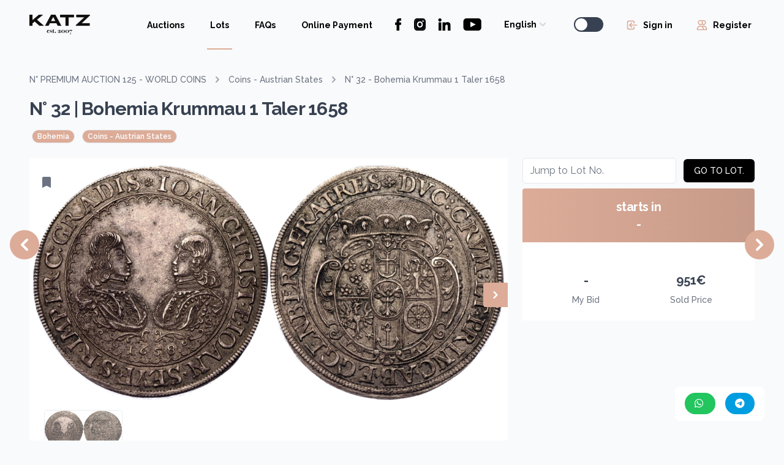

--- FILE ---
content_type: text/html; charset=utf-8
request_url: https://katzauction.com/lot/608298
body_size: 17087
content:
<!DOCTYPE html>
<html lang="en" dir="ltr">

<head>
  <meta charset="utf-8">


  <meta name="viewport" content="width=device-width, initial-scale=1, shrink-to-fit=no">
  <meta name="description"
    content="Coins, banknotes, medals, orders, watches and other collectables! Thousands of interesting items from all over the world every month!">
  <!-- <meta name="facebook-domain-verification" content="anob3c3hviq7fngtzww8hfva37s97j" /> -->

  <title> Bohemia Krummau 1 Taler 1658  | Katz Auction</title>
<meta property="og:type" content="website" />
<meta property="og:title" content="Bohemia Krummau 1 Taler 1658 | Katz Auction" />
<meta property="og:description"
  content="Coins, banknotes, medals, orders, watches and other collectables! Thousands of interesting items from all over the world every month!" />
<meta property="og:url" content="http://katzauction.com/lot/608298" />
<meta property="og:site_name" content="Katz Auction" />
<meta property="og:image" content=" https://katzauction.b-cdn.net/imgs/125/jub_kapr94.jpg " />

  <!-- Favicon -->
  <link rel="shortcut icon" href="/static/imgs/katz.ico">

  <!-- CSS -->
  <link rel="stylesheet" type="text/css" href="/static/css/style.css?v=4">
  <link rel="stylesheet" type="text/css" href="/static/css/tailwind.css?v=5">
  <!-- <link rel="stylesheet" type="text/css" href="https://cdnjs.cloudflare.com/ajax/libs/tippy.js/2.5.4/tippy.css" /> -->

<link rel="stylesheet" type="text/css" href="/static/css/keen-slider.min.css">
<link rel="stylesheet" type="text/css" media="screen"
  href="https://cdnjs.cloudflare.com/ajax/libs/fancybox/3.3.4/jquery.fancybox.css" />

  <!-- JS -->
  <script src="https://cdn.jsdelivr.net/npm/@ryangjchandler/alpine-tooltip@0.x.x/dist/cdn.min.js"></script>
  <script src="/static/js/clipboard.js"></script>
  <script defer src="/static/js/alpine.js"></script>
  <script src="/static/js/utils.js?ver=2"></script>

  <!-- Vue.js Test -->
  <!-- <script src="https://cdn.jsdelivr.net/npm/vue@2.7.10/dist/vue.js"></script> -->

  <!-- Axios -->
  <script src="https://cdnjs.cloudflare.com/ajax/libs/axios/1.1.3/axios.js"></script>


<script src="/static/js/luxon.js"></script>
<script src="/static/js/keen-slider.js"></script>
<script src="https://code.jquery.com/jquery-3.6.0.js" integrity="sha256-H+K7U5CnXl1h5ywQfKtSj8PCmoN9aaq30gDh27Xc0jk="
  crossorigin="anonymous"></script>
<script src="https://cdnjs.cloudflare.com/ajax/libs/fancybox/3.3.4/jquery.fancybox.js"></script>

  <!-- Fonts -->
  <link rel="preconnect" href="https://fonts.googleapis.com">
  <link rel="preconnect" href="https://fonts.gstatic.com" crossorigin>
  <link href="https://fonts.googleapis.com/css2?family=Raleway:wght@100;200;300;400;500;600;700;800;900&display=swap"
    rel="stylesheet">


  <link rel="stylesheet" href="https://cdnjs.cloudflare.com/ajax/libs/font-awesome/6.5.2/css/all.min.css"
    integrity="sha512-SnH5WK+bZxgPHs44uWIX+LLJAJ9/2PkPKZ5QiAj6Ta86w+fsb2TkcmfRyVX3pBnMFcV7oQPJkl9QevSCWr3W6A=="
    crossorigin="anonymous" referrerpolicy="no-referrer" />
  <!-- anti click jack
  <style id="antiClickJack">
    body {
      display: none !important;
    }
  </style>
  <script src="/static/js/anti_click_jack.js"></script>
  -->

</head>

<style>
  .main-bg {
    background-color: #f9fafb;
    /* background-image: url('static/images/hero-bg.png'); */
    background-image: url('static/images/pattern.png');
  }
</style>

<div style="position: fixed; bottom: 1rem; right: 1rem; margin: 1rem; z-index: 50;">
  <div class=" bg-white text-black p-4 rounded-lg shadow-md hidden md:block ">

    <a href="https://wa.me/+420704834433"
      class="h-24 w-24 bg-green-500 hover:bg-green-800 text-white font-bold py-2 px-4 rounded-full mr-4 mb-4 md:mb-0">
      <i class="text-white fab fa-whatsapp"></i>
    </a>
    <a href="https://t.me/+420704834433"
      class="h-24 w-24 bg-blue-500 hover:bg-blue-700 text-white font-bold py-2 px-4 rounded-full mb-4 md:mb-0">
      <i class="text-white fab fa-telegram"></i>
    </a>
  </div>
</div>



<body class="main-bg antialiased" x-data :class="{ 'dark': $store.darkMode.on }">
  <div class="dark:bg-night-800 text-gray-700 dark:text-white">
    <div class="w-full mx-auto px-4 sm:px-8 lg:px-12">
      <div class="min-h-screen flex flex-col justify-between">

<section x-data="notices" @notice.window="add($event.detail)">
  <div class="fixed inset-0 z-50 flex flex-col items-center justify-start px-4 py-6 space-y-2 pointer-events-none sm:p-6 sm:items-end sm:justify-end">
    <template x-for="notice of notices" :key="notice.id">
      <div x-show="visible.includes(notice)" x-cloak  
          @click="remove(notice.id)"
          x-transition:enter       = "transform ease-out duration-300 transition"
          x-transition:enter-start = "translate-y-2 opacity-0 sm:translate-y-0 sm:translate-x-2"
          x-transition:enter-end   = "translate-y-0 opacity-100 sm:translate-x-0"
          x-transition:leave       = "transition ease-in duration-50"
          x-transition:leave-start = "opacity-100"
          x-transition:leave-end   = "opacity-0"
          role                     = "notification"
          class="w-full max-w-sm overflow-hidden rounded-lg shadow-lg pointer-events-auto ring-1 ring-black ring-opacity-5"
          :class="{ 'bg-green-100'  : notice.status === 'success', 
                    'bg-yellow-100' : notice.status === 'warning',
                    'bg-red-100'    : notice.status === 'error' }">
        <div class="p-4">
          <div class="flex items-start">
            <div class="flex-shrink-0">
              <svg x-show="notice.status === 'success'" class="w-6 h-6 text-green-500" fill="none" stroke="currentColor"  viewBox="0 0 24 24" xmlns="http://www.w3.org/2000/svg"><path stroke-linecap="round" stroke-linejoin="round" stroke-width="2" d="M9 12l2 2 4-4m6 2a9 9 0 11-18 0 9 9 0 0118 0z"></path></svg>
              <svg x-show="notice.status === 'warning'" class="w-6 h-6 text-yellow-500" fill="none" stroke="currentColor" viewBox="0 0 24 24" xmlns="http://www.w3.org/2000/svg"><path stroke-linecap="round" stroke-linejoin="round" stroke-width="2" d="M12 8v4m0 4h.01M21 12a9 9 0 11-18 0 9 9 0 0118 0z"></path></svg>
              <svg x-show="notice.status === 'error'" class="w-6 h-6 text-red-500" fill="none" stroke="currentColor"      viewBox="0 0 24 24" xmlns="http://www.w3.org/2000/svg"><path stroke-linecap="round" stroke-linejoin="round" stroke-width="2" d="M10 14l2-2m0 0l2-2m-2 2l-2-2m2 2l2 2m7-2a9 9 0 11-18 0 9 9 0 0118 0z"></path></svg>
            </div>
            <div class="ml-3 w-0 flex-1 pt-0.5">
              <p x-show="notice.status === 'success'" class="text-sm font-medium text-gray-900">Success!</p>
              <p x-show="notice.status === 'warning'" class="text-sm font-medium text-gray-900">Warning!</p>
              <p x-show="notice.status === 'error'" class="text-sm font-medium text-gray-900">Error!</p>
              <p x-text="notice.text" class="mt-1 text-sm text-gray-500"></p>
            </div>
            <div class="flex flex-shrink-0 ml-4">
              <button @click="show = false; setTimeout(() => show = true, 1000)" class="inline-flex text-gray-400 rounded-md hover:text-gray-500 focus:outline-none focus:ring-2 focus:ring-offset-2 focus:ring-yellow-500">
                <svg class="w-6 h-6" fill="currentColor" viewBox="0 0 20 20" xmlns="http://www.w3.org/2000/svg"><path fill-rule="evenodd" d="M4.293 4.293a1 1 0 011.414 0L10 8.586l4.293-4.293a1 1 0 111.414 1.414L11.414 10l4.293 4.293a1 1 0 01-1.414 1.414L10 11.414l-4.293 4.293a1 1 0 01-1.414-1.414L8.586 10 4.293 5.707a1 1 0 010-1.414z" clip-rule="evenodd"></path></svg>
              </button>
            </div>
          </div>
        </div>
      
      </div>
    </template>
  </div>
</section>

<script>

  document.addEventListener('alpine:initializing', () => {
    Alpine.data('notices', () => ({

      notices: [],
      visible: [],

      add(notice) {
        if (this.visible.length > 2) {this.visible.shift()}
        notice.id = Date.now()
        this.notices.push(notice)
        this.fire(notice.id)
      },

      fire(id) {
        this.visible.push(this.notices.find((notice) => notice.id == id));
        const timeShown = 2000 * this.visible.length;
        setTimeout(() => {
          this.remove(id);
        }, timeShown);
      },

      remove(id) {
        const notice = this.visible.find((notice) => notice.id == id);
        const index  = this.visible.indexOf(notice);
        this.visible.splice(index, 1);
      }

    }))
  })


</script>

<!-- Main -->
<main x-data="main" class="flex-grow relative">

  <!-- Loader -->
<div x-show="isLoading" x-cloak class="w-full h-full fixed block top-0 left-0 z-30">
  <div class="w-full fixed top-0 left-0 h-2 over-x-hidden relative"
    x-transition:enter="ease-in-out duration-150" 
    x-transition:enter-start="opacity-0" 
    x-transition:enter-end="opacity-100">
    <div class="w-full absolute bg-yellow-300 dark:bg-yellow-300 bg-opacity-100 dark:bg-opacity-100 h-1.5"></div>
    <div class="absolute bg-yellow-700 dark:bg-yellow-500 h-1.5 inc"></div>
    <div class="absolute bg-yellow-700 dark:bg-yellow-500 h-1.5 dec"></div>
  </div>
</div>

<style media="screen">
  .inc{
    animation: increase 2s infinite;
  }

  .dec{
    animation: decrease 2s 0.5s infinite;
  }

  @keyframes increase {
    from { left: -5%; width: 5%; }
    to { left: 130%; width: 100%;}
  }
  @keyframes decrease {
    from { left: -80%; width: 80%; }
    to { left: 110%; width: 10%;}
  }
</style>
  <!-- Navbar -->



<nav x-data="{ open: false }" class="bg-transparent">

  <!-- Desktop -->
  <div class="flex justify-between h-20">

    <!-- logo -->
    <div class="flex-shrink-0 flex items-center">
      <a href="/">
        <img x-show="!$store.darkMode.on" x-cloak class="block w-auto h-8"
          src="/static/imgs/logo_dark.png" alt="Katz Auction">
        <img x-show="$store.darkMode.on" x-cloak class="block w-auto h-8"
          src="/static/imgs/logo_light.png" alt="Katz Auction Dark Mode">
      </a>
    </div>

    <!-- Items -->
    <div class="hidden space-x-3 lg:flex ml-6">
      <div class="-my-px flex space-x-8">



        <a href="/auctions"
          class="border-transparent text-gray-500 dark:text-gray-300 hover:border-gray-300 hover:text-gray-700
inline-flex items-center px-1 pt-1 border-b-2 text-sm font-bold text-black dark:text-white">
          <button type="button"
            class="inline-flex items-center text-sm font-bold text-black dark:text-white border border-transparent focus:outline-none">Auctions
          </button>
        </a>

        <!--
        <a href="/archive"
          class="border-transparent text-gray-500 dark:text-gray-300 hover:border-gray-300 hover:text-gray-700
inline-flex items-center px-1 pt-1 border-b-2 text-sm font-bold text-black dark:text-white">
          <button type="button"
            class="inline-flex items-center text-sm font-bold text-black dark:text-white border border-transparent focus:outline-none">Archive
          </button>
        </a>
        -->

        <a href="/lots"
          class="border-yellow-500 text-gray-700 dark:text-white inline-flex items-center px-1 pt-1 border-b-2
text-sm font-bold text-black dark:text-white">
          <button type="button"
            class="inline-flex items-center text-sm font-bold text-black dark:text-white border border-transparent focus:outline-none">Lots
          </button>
        </a>

        <a href="/faq"
          class="border-transparent text-gray-500 dark:text-gray-300 hover:border-gray-300 hover:text-gray-700
inline-flex items-center px-1 pt-1 border-b-2 text-sm font-bold text-black dark:text-white">
          <button type="button"
            class="inline-flex items-center text-sm font-bold text-black dark:text-white border border-transparent focus:outline-none">FAQs
          </button>
        </a>

        <a href="/payment"
          class="border-transparent text-gray-500 dark:text-gray-300 hover:border-gray-300 hover:text-gray-700
inline-flex items-center px-1 pt-1 border-b-2 text-sm font-bold text-black dark:text-white">
          <button type="button"
            class="inline-flex items-center text-sm font-bold text-black dark:text-white border border-transparent focus:outline-none">Online Payment
          </button>
        </a>

        <!-- <a href="/payment_crypto"
          class="border-transparent text-gray-500 dark:text-gray-300 hover:border-gray-300 hover:text-gray-700
inline-flex items-center px-1 pt-1 border-b-2 text-sm font-bold text-black dark:text-white">
          <button type="button"
            class="inline-flex items-center text-sm font-bold text-black dark:text-white border border-transparent focus:outline-none">Crypto Payment 
          </button>
        </a> -->

        <div class="inline-flex items-center">
          <div class="items-center space-x-5 hidden xl:flex">
            <!-- facebook -->
            <a href="https://www.facebook.com/katzauction/"
              class="text-black hover:text-primary transition dark:text-white dark:hover:text-primary">
              <svg class="fill-current" width="11" height="20" viewBox="0 0 11 20" xmlns="http://www.w3.org/2000/svg">
                <path
                  d="M0.322581 10.652H2.5149V19.6774C2.5149 19.8556 2.65929 20 2.83748 20H6.55464C6.73284 20 6.87722 19.8556 6.87722 19.6774V10.6945H9.39748C9.56135 10.6945 9.69922 10.5715 9.71793 10.4088L10.1007 7.08606C10.1112 6.99465 10.0823 6.9031 10.0211 6.83452C9.95987 6.76587 9.87226 6.72658 9.78032 6.72658H6.87735V4.64374C6.87735 4.01587 7.21542 3.69748 7.88226 3.69748C7.97729 3.69748 9.78032 3.69748 9.78032 3.69748C9.95852 3.69748 10.1029 3.55303 10.1029 3.3749V0.324968C10.1029 0.146774 9.95852 0.0023871 9.78032 0.0023871H7.16452C7.14606 0.00148387 7.1051 0 7.04471 0C6.59084 0 5.01322 0.0890967 3.76703 1.23555C2.38626 2.506 2.57819 4.02716 2.62406 4.2909V6.72652H0.322581C0.144387 6.72652 0 6.8709 0 7.0491V10.3294C0 10.5075 0.144387 10.652 0.322581 10.652Z">
                </path>
              </svg>
            </a>

            <!-- instagram -->
            <a href="https://www.instagram.com/katzauction/?hl=en"
              class="text-black hover:text-primary transition dark:text-white dark:hover:text-primary">
              <svg class="fill-current" width="19" height="20" viewBox="0 0 19 20" xmlns="http://www.w3.org/2000/svg">
                <path fill-rule="evenodd" clip-rule="evenodd"
                  d="M18.9587 14.9549C18.9587 17.737 16.825 20 14.2019 20H4.85839C2.23524 20 0.101562 17.737 0.101562 14.9549V5.04512C0.101562 2.26299 2.23524 0 4.85839 0H14.2019C16.825 0 18.9587 2.26299 18.9587 5.04512V14.9549ZM4.85839 2.17635H14.2019C15.6932 2.17635 16.9067 3.46339 16.9067 5.04512V14.9549C16.9067 16.5366 15.6932 17.8236 14.2019 17.8236H4.85839C3.36705 17.8236 2.15355 16.5366 2.15355 14.9549V5.04512C2.15355 3.46339 3.36705 2.17635 4.85839 2.17635Z">
                </path>
                <path fill-rule="evenodd" clip-rule="evenodd"
                  d="M14.2019 2.17635H4.85839C3.36705 2.17635 2.15355 3.46339 2.15355 5.04512V14.9549C2.15355 16.5366 3.36705 17.8236 4.85839 17.8236H14.2019C15.6932 17.8236 16.9067 16.5366 16.9067 14.9549V5.04512C16.9067 3.46339 15.6932 2.17635 14.2019 2.17635ZM4.67337 9.99967C4.67337 12.8402 6.85221 15.1511 9.52982 15.1511C12.2081 15.1511 14.3869 12.8402 14.3869 9.99967C14.3869 7.15978 12.2081 4.84888 9.52982 4.84888C6.85221 4.84888 4.67337 7.15978 4.67337 9.99967ZM13.3937 4.6953C13.3937 5.36737 13.9092 5.91409 14.5428 5.91409C15.1765 5.91409 15.692 5.36737 15.692 4.6953C15.692 4.02323 15.1765 3.47652 14.5428 3.47652C13.9092 3.47652 13.3937 4.02323 13.3937 4.6953Z">
                </path>
                <path
                  d="M9.52982 7.02589C7.98403 7.02589 6.72536 8.36019 6.72536 9.99967C6.72536 11.6398 7.98403 12.9748 9.52982 12.9748C11.0762 12.9748 12.3343 11.6398 12.3343 9.99967C12.3343 8.36019 11.0762 7.02589 9.52982 7.02589Z">
                </path>
              </svg>
            </a>


            <!-- linkedin -->

            <a href="https://www.linkedin.com/company/katzauction/"
              class="text-black hover:text-primary transition dark:text-white dark:hover:text-primary">
              <svg class="fill-current" width="21" height="20" viewBox="0 0 21 20" xmlns="http://www.w3.org/2000/svg">
                <path
                  d="M5.23002 6.42627H1.20611C1.02752 6.42627 0.882812 6.57104 0.882812 6.74956V19.6767C0.882812 19.8553 1.02752 20 1.20611 20H5.23002C5.40861 20 5.55332 19.8553 5.55332 19.6767V6.74956C5.55332 6.57104 5.40861 6.42627 5.23002 6.42627Z">
                </path>
                <path
                  d="M3.22169 0C1.75755 0 0.566406 1.18985 0.566406 2.65237C0.566406 4.11554 1.75755 5.30584 3.22169 5.30584C4.68466 5.30584 5.87484 4.11547 5.87484 2.65237C5.8749 1.18985 4.68466 0 3.22169 0Z">
                </path>
                <path
                  d="M15.4654 6.10449C13.8492 6.10449 12.6545 6.79925 11.9299 7.58867V6.74908C11.9299 6.57055 11.7852 6.42578 11.6066 6.42578H7.75298C7.57439 6.42578 7.42969 6.57055 7.42969 6.74908V19.6762C7.42969 19.8548 7.57439 19.9995 7.75298 19.9995H11.7681C11.9467 19.9995 12.0914 19.8548 12.0914 19.6762V13.2803C12.0914 11.125 12.6768 10.2853 14.1792 10.2853C15.8155 10.2853 15.9455 11.6314 15.9455 13.3912V19.6763C15.9455 19.8549 16.0902 19.9996 16.2688 19.9996H20.2854C20.464 19.9996 20.6087 19.8549 20.6087 19.6763V12.5855C20.6087 9.38069 19.9976 6.10449 15.4654 6.10449Z">
                </path>
              </svg>
            </a>


            <!-- youtube -->
            <a href="https://www.youtube.com/channel/UC0yrdDtSTj63KL7Vlg6v0kQ"
              class="text-black hover:text-primary transition dark:text-white dark:hover:text-primary">
              <svg class="fill-current" width="30" height="20" viewBox="0 0 30 20" xmlns="http://www.w3.org/2000/svg">
                <path
                  d="M24.8361 0H5.54121H5.54153C4.23223 0 2.97678 0.514944 2.05122 1.43198C1.12534 2.34873 0.605469 3.59222 0.605469 4.88905V15.1113V15.111C0.605469 16.4078 1.12536 17.6513 2.05122 18.568C2.97678 19.4851 4.23223 20 5.54153 20H24.8364H24.8361C26.1454 20 27.4008 19.4851 28.3264 18.568C29.2523 17.6513 29.7721 16.4078 29.7721 15.111V4.88874V4.88905C29.7721 3.59222 29.2522 2.34873 28.3264 1.43198C27.4008 0.51492 26.1454 0 24.8361 0ZM16.4226 12.2222L12.0478 14.4444V5.55555L20.7978 10L16.4226 12.2222Z">
                </path>
              </svg>
            </a>
          </div>
        </div>

        <!-- Languages -->
        <div class="inline-flex items-center px-1">
          <div class="sm:flex sm:items-center">
            <div @click.away="open_language = false"
              class="relative border-transparent text-gray-500 dark:text-white hover:text-gray-700"
              x-data="{ open_language: false }">
              <button @click="open_language = !open_language"
                class="inline-flex items-center text-sm font-bold text-black dark:text-white border border-transparent focus:outline-none"
                aria-haspopup="true" x-bind:aria-expanded="open_language">
                <span class="inline-block relative">English</span>
                <svg class="w-5 h-5 text-gray-300" fill="currentColor" viewBox="0 0 20 20"
                  xmlns="http://www.w3.org/2000/svg">
                  <path fill-rule="evenodd"
                    d="M5.293 7.293a1 1 0 011.414 0L10 10.586l3.293-3.293a1 1 0 111.414 1.414l-4 4a1 1 0 01-1.414 0l-4-4a1 1 0 010-1.414z"
                    clip-rule="evenodd"></path>
                </svg>
              </button>
              <div x-show="open_language" x-cloak x-transition
                class="absolute right-0 z-20 w-48 py-1 mt-2 origin-top-right bg-white dark:bg-night-800 border border-gray-900 dark:border-night-700 rounded-md shadow-lg ring-1 ring-black ring-opacity-5"
                role="menu" aria-orientation="vertical" aria-labelledby="user-menu" style="display: none;">
                <a href="/change_language/en"
                  class="block px-4 py-2 text-sm hover:bg-gray-100 dark:hover:bg-night-900" role="menuitem">English</a>
                <a href="/change_language/de"
                  class="block px-4 py-2 text-sm hover:bg-gray-100 dark:hover:bg-night-900" role="menuitem">Deutsch</a>
                <a href="/change_language/cs"
                  class="block px-4 py-2 text-sm hover:bg-gray-100 dark:hover:bg-night-900" role="menuitem">Čeština</a>
                <a href="/change_language/ru"
                  class="block px-4 py-2 text-sm hover:bg-gray-100 dark:hover:bg-night-900" role="menuitem">Русский</a>
              </div>
            </div>
          </div>
        </div>


        <!-- Dark Mode -->
        <div class="inline-flex items-center px-1">
          <button type="button" role="switch"
            class="relative inline-flex flex-shrink-0 h-6 w-12 border-2 border-transparent rounded-full cursor-pointer transition-colors ease-in-out duration-200 focus:outline-none focus:ring-2 focus:ring-offset-2 focus:ring-gray-800 dark:focus:ring-gray-200"
            @click="$store.darkMode.toggle()"
            :class="{ 'bg-gray-300': $store.darkMode.on, 'bg-gray-700': !$store.darkMode.on }" aria-checked="false"
            :aria-checked="$store.darkMode.on.toString()" x-state:on="Enabled" x-state:off="Not Enabled">

            <span
              class="pointer-events-none relative inline-block h-5 w-5 rounded-full bg-white shadow transform ring-0 transition ease-in-out duration-200 translate-x-0"
              :class="{ 'translate-x-6': $store.darkMode.on, 'translate-x-0': !$store.darkMode.on }"
              x-state:on="Enabled" x-state:off="Not Enabled">

              <span aria-hidden="true" class="absolute inset-0 h-full w-full flex items-center justify-center transition-opacity opacity-100  text-yellow-400 ease-in duration-200
                
                "
                :class="{ 'opacity-0 ease-out duration-100': $store.darkMode.on, 'opacity-100 ease-in duration-200': !$store.darkMode.on }"
                x-state:on="Enabled" x-state:off="Not Enabled">
                <svg class="w-30 h-30 text-yellow-400" fill="currentColor" viewBox="0 0 20 20"
                  xmlns="http://www.w3.org/2000/svg">
                  <path d="M17.293 13.293A8 8 0 016.707 2.707a8.001 8.001 0 1010.586 10.586z"></path>
                </svg>
              </span>

              <span aria-hidden="true"
                class="absolute inset-0 h-full w-full flex items-center justify-center transition-opacity opacity-0 ease-out duration-100"
                :class="{ 'opacity-100 ease-in duration-200': $store.darkMode.on, 'opacity-0 ease-out duration-100': !$store.darkMode.on }"
                x-state:on="Enabled" x-state:off="Not Enabled">
                <svg class="w-30 h-30 text-gray-500" fill="currentColor" viewBox="0 0 20 20"
                  xmlns="http://www.w3.org/2000/svg">
                  <path fill-rule="evenodd"
                    d="M10 2a1 1 0 011 1v1a1 1 0 11-2 0V3a1 1 0 011-1zm4 8a4 4 0 11-8 0 4 4 0 018 0zm-.464 4.95l.707.707a1 1 0 001.414-1.414l-.707-.707a1 1 0 00-1.414 1.414zm2.12-10.607a1 1 0 010 1.414l-.706.707a1 1 0 11-1.414-1.414l.707-.707a1 1 0 011.414 0zM17 11a1 1 0 100-2h-1a1 1 0 100 2h1zm-7 4a1 1 0 011 1v1a1 1 0 11-2 0v-1a1 1 0 011-1zM5.05 6.464A1 1 0 106.465 5.05l-.708-.707a1 1 0 00-1.414 1.414l.707.707zm1.414 8.486l-.707.707a1 1 0 01-1.414-1.414l.707-.707a1 1 0 011.414 1.414zM4 11a1 1 0 100-2H3a1 1 0 000 2h1z"
                    clip-rule="evenodd"></path>
                </svg>
              </span>
            </span>
          </button>
        </div>




        <!-- Sign In -->
        <a href="/signin"
          class="border-transparent text-gray-500 dark:text-gray-300 hover:border-gray-300 hover:text-gray-700
inline-flex items-center px-1 pt-1 border-b-2 text-sm font-bold text-black dark:text-white">
          <button type="button"
            class="inline-flex items-center text-sm font-bold text-black dark:text-white border border-transparent focus:outline-none">
            <svg class="w-5 h-5 mr-2 -ml-1 text-yellow-500" xmlns="http://www.w3.org/2000/svg" class="h-6 w-6"
              fill="none" viewBox="0 0 24 24" stroke="currentColor">
              <path stroke-linecap="round" stroke-linejoin="round" stroke-width="2"
                d="M11 16l-4-4m0 0l4-4m-4 4h14m-5 4v1a3 3 0 01-3 3H6a3 3 0 01-3-3V7a3 3 0 013-3h7a3 3 0 013 3v1" />
            </svg>
            Sign in
          </button>
        </a>

        <!-- Sign Up -->
        <a href="/sign_up"
          class="border-transparent text-gray-500 dark:text-gray-300 hover:border-gray-300 hover:text-gray-700
inline-flex items-center px-1 pt-1 border-b-2 text-sm font-bold text-black dark:text-white">
          <button type="button"
            class="inline-flex items-center text-sm font-bold text-black dark:text-white border border-transparent focus:outline-none">
            <svg class="w-5 h-5 mr-2 -ml-1 text-yellow-500" fill="none" stroke="currentColor" viewBox="0 0 24 24"
              xmlns="http://www.w3.org/2000/svg">
              <path stroke-linecap="round" stroke-linejoin="round" stroke-width="2"
                d="M12 4.354a4 4 0 110 5.292M15 21H3v-1a6 6 0 0112 0v1zm0 0h6v-1a6 6 0 00-9-5.197M13 7a4 4 0 11-8 0 4 4 0 018 0z">
              </path>
            </svg>
            Register
          </button>
        </a>


      </div>
    </div>

    <!-- Mobile Button -->
    <div class="flex items-center -mr-2 lg:hidden">
      <button @click="open = !open"
        class="inline-flex items-center justify-center p-2 text-gray-300 bg-white dark:bg-night-900 hover:text-gray-500 hover:bg-gray-100 rounded-md focus:outline-none focus:ring-2 focus:ring-offset-2 focus:ring-yellow-500"
        x-bind:aria-expanded="open" aria-expanded="true">
        <svg x-state:on="Menu open" x-state:off="Menu closed" :class="{ 'hidden': open, 'block': !open }"
          class="hidden w-6 h-6" xmlns="http://www.w3.org/2000/svg" fill="none" viewbox="0 0 24 24"
          stroke="currentColor" aria-hidden="true">
          <path stroke-linecap="round" stroke-linejoin="round" stroke-width="2" d="M4 6h16M4 12h16M4 18h16"></path>
        </svg>
        <svg x-state:on="Menu open" x-state:off="Menu closed" :class="{ 'hidden': !open, 'block': open }"
          class="block w-6 h-6" xmlns="http://www.w3.org/2000/svg" fill="none" viewbox="0 0 24 24" stroke="currentColor"
          aria-hidden="true">
          <path stroke-linecap="round" stroke-linejoin="round" stroke-width="2" d="M6 18L18 6M6 6l12 12"></path>
        </svg>
      </button>
    </div>

  </div>

  <!-- Mobile -->
  <div x-description="Mobile menu, toggle classes based on menu state." x-state:on="Open" x-state:off="closed"
    :class="{ 'block shadow rounded': open, 'hidden': !open }" class="bg-white dark:bg-night-800 block lg:hidden">

    <!-- Items -->
    <div class="pt-2 pb-3 space-y-1">




      <a href="/auctions"
        class="border-transparent text-gray-500 dark:text-gray-300 hover:bg-gray-100 dark:hover:bg-night-900
hover:border-gray-300 dark:hover:border-night-700 block pl-3 pr-4 py-2 border-l-4 text-base
font-bold text-black dark:text-white">
        <button type="button"
          class="inline-flex items-center text-sm font-bold text-black dark:text-white border border-transparent focus:outline-none">Auctions</button>
      </a>


      <a href="/lots"
        class="bg-gray-100 dark:bg-night-900 border-yellow-500 text-gray-700 dark:text-white block pl-3 pr-4
py-2 border-l-4 text-base font-bold text-black dark:text-white">
        <button type="button"
          class="inline-flex items-center text-sm font-bold text-black dark:text-white border border-transparent focus:outline-none">Lots</button>
      </a>

      <a href="/faq"
        class="border-transparent text-gray-500 dark:text-gray-300 hover:bg-gray-100 dark:hover:bg-night-900
hover:border-gray-300 dark:hover:border-night-700 block pl-3 pr-4 py-2 border-l-4 text-base
font-bold text-black dark:text-white">
        <button type="button"
          class="inline-flex items-center text-sm font-bold text-black dark:text-white border border-transparent focus:outline-none">FAQs</button>
      </a>

    </div>

    <!-- Profile -->
    <div class="pt-4 pb-3 border-t border-gray-900">
      <!-- Sign In -->
      <a href="/signin" class="border-transparent text-gray-500 dark:text-gray-300 hover:bg-gray-100 dark:hover:bg-night-900
hover:border-gray-300 dark:hover:border-night-700 block pl-3 pr-4 py-2 border-l-4 text-base
font-bold text-black dark:text-white">
        <button type="button"
          class="inline-flex items-center text-sm font-bold text-black dark:text-white border border-transparent focus:outline-none">
          <svg class="w-5 h-5 mr-2 -ml-1 text-yellow-500" xmlns="http://www.w3.org/2000/svg" class="h-6 w-6"
            fill="none" viewBox="0 0 24 24" stroke="currentColor">
            <path stroke-linecap="round" stroke-linejoin="round" stroke-width="2"
              d="M11 16l-4-4m0 0l4-4m-4 4h14m-5 4v1a3 3 0 01-3 3H6a3 3 0 01-3-3V7a3 3 0 013-3h7a3 3 0 013 3v1" />
          </svg>
          Sign in
        </button>
      </a>

      <!-- Sign Up -->
      <a href="/sign_up" class="border-transparent text-gray-500 dark:text-gray-300 hover:bg-gray-100 dark:hover:bg-night-900
hover:border-gray-300 dark:hover:border-night-700 block pl-3 pr-4 py-2 border-l-4 text-base
font-bold text-black dark:text-white">
        <button type="button"
          class="inline-flex items-center text-sm font-bold text-black dark:text-white border border-transparent focus:outline-none">
          <svg class="w-5 h-5 mr-2 -ml-1 text-yellow-500" fill="none" stroke="currentColor" viewBox="0 0 24 24"
            xmlns="http://www.w3.org/2000/svg">
            <path stroke-linecap="round" stroke-linejoin="round" stroke-width="2"
              d="M12 4.354a4 4 0 110 5.292M15 21H3v-1a6 6 0 0112 0v1zm0 0h6v-1a6 6 0 00-9-5.197M13 7a4 4 0 11-8 0 4 4 0 018 0z">
            </path>
          </svg>
          Register
        </button>
      </a>
    </div>

    <!-- Languages & Links -->
    <div class="py-4 border-t border-gray-900">
      <div class="flex justify-center">
        <div @click.away="open_language = false"
          class="relative border-transparent text-gray-500 dark:text-white hover:text-gray-700"
          x-data="{ open_language: false }">
          <button @click="open_language = !open_language"
            class="inline-flex items-center text-sm font-bold text-black dark:text-white border border-transparent focus:outline-none"
            aria-haspopup="true" x-bind:aria-expanded="open_language">
            <span class="inline-block relative">English</span>
            <svg class="w-5 h-5 text-gray-300" fill="currentColor" viewBox="0 0 20 20"
              xmlns="http://www.w3.org/2000/svg">
              <path fill-rule="evenodd"
                d="M5.293 7.293a1 1 0 011.414 0L10 10.586l3.293-3.293a1 1 0 111.414 1.414l-4 4a1 1 0 01-1.414 0l-4-4a1 1 0 010-1.414z"
                clip-rule="evenodd"></path>
            </svg>
          </button>
          <div x-show="open_language" x-cloak x-transition
            class="absolute left-0 z-20 w-48 py-1 mt-2 origin-center bg-white dark:bg-night-800 border border-gray-900 dark:border-night-700 rounded-md shadow-lg ring-1 ring-black ring-opacity-5"
            role="menu" aria-orientation="vertical" aria-labelledby="user-menu" style="display: none;">
            <a href="/change_language/en"
              class="block px-4 py-2 text-sm hover:bg-gray-100 dark:hover:bg-night-900" role="menuitem">English</a>
            <a href="/change_language/de"
              class="block px-4 py-2 text-sm hover:bg-gray-100 dark:hover:bg-night-900" role="menuitem">Deutsch</a>
            <a href="/change_language/cs"
              class="block px-4 py-2 text-sm hover:bg-gray-100 dark:hover:bg-night-900" role="menuitem">Čeština</a>
            <a href="/change_language/ru"
              class="block px-4 py-2 text-sm hover:bg-gray-100 dark:hover:bg-night-900" role="menuitem">Русский</a>
          </div>
        </div>
      </div>
    </div>

    <!-- Dark Mode -->
    <div class="py-4 border-t border-gray-900">
      <div class="flex justify-center">
        <button type="button" role="switch"
          class="relative inline-flex flex-shrink-0 h-6 w-12 border-2 border-transparent rounded-full cursor-pointer transition-colors ease-in-out duration-200 focus:outline-none focus:ring-2 focus:ring-offset-2 focus:ring-gray-800 dark:focus:ring-gray-200"
          @click="$store.darkMode.toggle()"
          :class="{ 'bg-gray-300': $store.darkMode.on, 'bg-gray-700': !$store.darkMode.on }" aria-checked="false"
          :aria-checked="$store.darkMode.on.toString()" x-state:on="Enabled" x-state:off="Not Enabled">
          <span class="sr-only">Dark or Light Mode</span>
          <span
            class="pointer-events-none relative inline-block h-5 w-5 rounded-full bg-white shadow transform ring-0 transition ease-in-out duration-200 translate-x-0"
            :class="{ 'translate-x-6': $store.darkMode.on, 'translate-x-0': !$store.darkMode.on }" x-state:on="Enabled"
            x-state:off="Not Enabled">
            <span aria-hidden="true"
              class="absolute inset-0 h-full w-full flex items-center justify-center transition-opacity opacity-100 ease-in duration-200"
              :class="{ 'opacity-0 ease-out duration-100': $store.darkMode.on, 'opacity-100 ease-in duration-200': !$store.darkMode.on }"
              x-state:on="Enabled" x-state:off="Not Enabled">
              <svg class="w-4 h-4 text-gray-500" fill="currentColor" viewBox="0 0 20 20"
                xmlns="http://www.w3.org/2000/svg">
                <path d="M17.293 13.293A8 8 0 016.707 2.707a8.001 8.001 0 1010.586 10.586z"></path>
              </svg>
            </span>
            <span aria-hidden="true"
              class="absolute inset-0 h-full w-full flex items-center justify-center transition-opacity opacity-0 ease-out duration-100"
              :class="{ 'opacity-100 ease-in duration-200': $store.darkMode.on, 'opacity-0 ease-out duration-100': !$store.darkMode.on }"
              x-state:on="Enabled" x-state:off="Not Enabled">
              <svg class="w-4 h-4 text-gray-500" fill="currentColor" viewBox="0 0 20 20"
                xmlns="http://www.w3.org/2000/svg">
                <path fill-rule="evenodd"
                  d="M10 2a1 1 0 011 1v1a1 1 0 11-2 0V3a1 1 0 011-1zm4 8a4 4 0 11-8 0 4 4 0 018 0zm-.464 4.95l.707.707a1 1 0 001.414-1.414l-.707-.707a1 1 0 00-1.414 1.414zm2.12-10.607a1 1 0 010 1.414l-.706.707a1 1 0 11-1.414-1.414l.707-.707a1 1 0 011.414 0zM17 11a1 1 0 100-2h-1a1 1 0 100 2h1zm-7 4a1 1 0 011 1v1a1 1 0 11-2 0v-1a1 1 0 011-1zM5.05 6.464A1 1 0 106.465 5.05l-.708-.707a1 1 0 00-1.414 1.414l.707.707zm1.414 8.486l-.707.707a1 1 0 01-1.414-1.414l.707-.707a1 1 0 011.414 1.414zM4 11a1 1 0 100-2H3a1 1 0 000 2h1z"
                  clip-rule="evenodd"></path>
              </svg>
            </span>
          </span>
        </button>
      </div>
    </div>

  </div>

</nav>
  <!-- Content -->
  <section class="py-10 mx-auto">

    <!-- Banner -->

    <!-- Breadcrumbs -->
    <nav class="flex mb-5" aria-label="Breadcrumb">
      <ol class="flex items-center">
        <li class="mr-2">
          <div class="flex items-center">
            <a href="/lots?auction_id=125"
              class="line-clamp-1 text-sm font-medium text-gray-500 dark:text-gray-300 hover:text-yellow-500 dark:hover:text-yellow-500 transition ease-in-out duration-300"
              aria-current="page">N° PREMIUM AUCTION 125 - WORLD COINS</a>
          </div>
        </li>
        <li class="mr-2">
          <div class="flex items-center">
            <svg class="flex-shrink-0 h-5 w-5 text-gray-400" xmlns="http://www.w3.org/2000/svg" viewBox="0 0 20 20"
              fill="currentColor" aria-hidden="true">
              <path fill-rule="evenodd"
                d="M7.293 14.707a1 1 0 010-1.414L10.586 10 7.293 6.707a1 1 0 011.414-1.414l4 4a1 1 0 010 1.414l-4 4a1 1 0 01-1.414 0z"
                clip-rule="evenodd" />
            </svg>
            <a href="/lots?auction_id=125&to_page=1&categories=122"
              class="line-clamp-1 ml-2 text-sm font-medium text-gray-500 dark:text-gray-300 hover:text-yellow-500 dark:hover:text-yellow-500 transition ease-in-out duration-300"
              aria-current="page">Coins - Austrian States</a>
          </div>
        </li>
        <li class="mr-2">
          <div class="flex items-center">
            <svg class="flex-shrink-0 h-5 w-5 text-gray-400" xmlns="http://www.w3.org/2000/svg" viewBox="0 0 20 20"
              fill="currentColor" aria-hidden="true">
              <path fill-rule="evenodd"
                d="M7.293 14.707a1 1 0 010-1.414L10.586 10 7.293 6.707a1 1 0 011.414-1.414l4 4a1 1 0 010 1.414l-4 4a1 1 0 01-1.414 0z"
                clip-rule="evenodd" />
            </svg>
            <a href="/lot/608298"
              class="line-clamp-1 ml-2 text-sm font-medium text-gray-500 dark:text-gray-300 hover:text-yellow-500 dark:hover:text-yellow-500 transition ease-in-out duration-300"
              aria-current="page">N° 32 - Bohemia Krummau 1 Taler 1658</a>
          </div>
        </li>
      </ol>
    </nav>

    <!-- Title -->
    <div x-show="object.title" x-cloak class="space-y-3 mb-5">
      <div class="flex items-center space-x-1">
        <h1 x-text="'N° '+ object.lot_number + ' | ' + object.title"
          class="text-2xl sm:text-3xl tracking-tight font-bold"></h1>

        <div class="flex-1">
          <svg x-show="object.certified" xmlns="http://www.w3.org/2000/svg" class="h-5 w-5 text-yellow-500"
            fill="none" viewBox="0 0 24 24" stroke="currentColor" stroke-width="2">
            <path stroke-linecap="round" stroke-linejoin="round"
              d="M9 12l2 2 4-4M7.835 4.697a3.42 3.42 0 001.946-.806 3.42 3.42 0 014.438 0 3.42 3.42 0 001.946.806 3.42 3.42 0 013.138 3.138 3.42 3.42 0 00.806 1.946 3.42 3.42 0 010 4.438 3.42 3.42 0 00-.806 1.946 3.42 3.42 0 01-3.138 3.138 3.42 3.42 0 00-1.946.806 3.42 3.42 0 01-4.438 0 3.42 3.42 0 00-1.946-.806 3.42 3.42 0 01-3.138-3.138 3.42 3.42 0 00-.806-1.946 3.42 3.42 0 010-4.438 3.42 3.42 0 00.806-1.946 3.42 3.42 0 013.138-3.138z" />
          </svg>
        </div>
      </div>
      <div>
        <a href="/lots?auction_id=125&to_page=1&country=BOH"
          x-text="object.country"
          class="inline-flex px-2 m-1 text-xs font-semibold border text-white bg-yellow-100 leading-5 rounded-full"></a>
        <a href="/lots?auction_id=125&to_page=1&categories=122"
          x-text="object.category"
          class="inline-flex px-2 m-1 text-xs font-semibold border text-white bg-yellow-100 leading-5 rounded-full"></a>
      </div>
    </div>

    <!-- Content -->
    <div class="grid grid-cols-12 gap-6">

      <!-- Left -->
      <div class="col-span-12 lg:col-span-6 xl:col-span-8">
        <div class="w-full bg-white dark:bg-night-900 rounded overflow-hidden space-y-6">

          <!-- Slider -->
          <div class="bg-white py-3">
            <div class="h-full keen-slider-wrapper">

              <!-- Images -->
              <div class="keen-slider flex overflow-hidden relative select-none">

                <!-- Images -->
                <template x-if="object.images?.length">
                  <template x-for="file in object.images" :key="file.file_key">
                    <div
                      class="keen-slider__slide relative h-96 md:min-h-full w-full overflow-hidden flex items-center justify-center">
                      <div class="h-full cursor-pointer" :href="file.file_path" :data-fancybox="object.id"
                        :data-caption="object.lot_number +' - '+ object.title">
                        <img class="h-full object-contain" :src="file.file_path"
                          :alt="object.lot_number +' - '+ object.title" />
                      </div>
                    </div>
                  </template>
                </template>

                <!-- Video -->
                <template x-if="object.video">
                  <div
                    class="keen-slider__slide relative h-96 md:min-h-full w-full overflow-hidden flex items-center justify-center">
                    <iframe width="100%" height="100%" :src="object.video" frameborder="0"
                      allow="accelerometer; autoplay; clipboard-write; encrypted-media; gyroscope; picture-in-picture"
                      allowfullscreen></iframe>
                  </div>
                </template>

                <!-- Placeholder -->
                <template x-if="!object.images?.length && !object.video">
                  <div
                    class="keen-slider__slide relative h-96 md:min-h-full w-full overflow-hidden flex items-center justify-center">
                    <img class="keen-slider__image w-full h-full object-center object-cover overflow-hidden"
                      src="/static/imgs/no_img.png">
                  </div>
                </template>

                <!-- Favorite Button -->
                <div type="button" class="p-4 text-gray-500 cursor-pointer"
                  :class="{ 'text-yellow-500 fill-current': object.context?.favorited }" @click="addToFavorite()">
                  <svg x-ref='bookmark'
                    class="w-6 h-6 z-10 absolute top-0 left-0 m-4 transition ease-in-out duration-300"
                    fill="currentColor" viewBox="0 0 24 24" xmlns="http://www.w3.org/2000/svg">
                    <path d="M5 5a2 2 0 012-2h10a2 2 0 012 2v16l-7-3.5L5 21V5z"></path>
                  </svg>
                  <svg x-ref='favLoader' x-transition:enter="ease-in-out duration-150"
                    x-transition:enter-start="opacity-0" x-transition:enter-end="opacity-100"
                    class="hidden w-6 h-6 z-10 absolute top-0 left-0 m-4 transition ease-in-out duration-300 text-yellow-500 animate-spin"
                    xmlns="http://www.w3.org/2000/svg" fill="none" viewBox="0 0 24 24">
                    <circle class="opacity-25" cx="12" cy="12" r="10" stroke="currentColor" stroke-width="4"></circle>
                    <path class="opacity-75" fill="currentColor"
                      d="M4 12a8 8 0 018-8V0C5.373 0 0 5.373 0 12h4zm2 5.291A7.962 7.962 0 014 12H0c0 3.042 1.135 5.824 3 7.938l3-2.647z">
                    </path>
                  </svg>
                </div>

                <!-- Buttons -->
                <div
                  class="cursor-pointer arrow arrow--left absolute top-1/2 left-0 z-10 p-2 block text-white bg-opacity-100 bg-yellow-500 rounded-r hover:bg-opacity-50 transition ease-in-out duration-150 focus:outline-none"
                  aria-label="left">
                  <svg class="w-6 h-6" fill="currentColor" viewBox="0 0 20 20" xmlns="http://www.w3.org/2000/svg">
                    <path fill-rule="evenodd"
                      d="M12.707 5.293a1 1 0 010 1.414L9.414 10l3.293 3.293a1 1 0 01-1.414 1.414l-4-4a1 1 0 010-1.414l4-4a1 1 0 011.414 0z"
                      clip-rule="evenodd"></path>
                  </svg>
                </div>

                <div
                  class="cursor-pointer arrow arrow--right absolute top-1/2 right-0 z-10 p-2 block text-white bg-opacity-100 bg-yellow-500 rounded-l hover:bg-opacity-50 transition ease-in-out duration-150 focus:outline-none"
                  aria-label="right">
                  <svg class="w-6 h-6" fill="currentColor" viewBox="0 0 20 20" xmlns="http://www.w3.org/2000/svg">
                    <path fill-rule="evenodd"
                      d="M7.293 14.707a1 1 0 010-1.414L10.586 10 7.293 6.707a1 1 0 011.414-1.414l4 4a1 1 0 010 1.414l-4 4a1 1 0 01-1.414 0z"
                      clip-rule="evenodd"></path>
                  </svg>
                </div>

              </div>

              <!-- Dots -->
              <div id="dots" class="mt-4 px-4 space-x-2 flex items-center w-full overflow-auto">
                <template x-if="object.images?.length">
                  <template x-for="file in object.images" :key="file.file_key">
                    <img
                      class="w-32 object-contain keen-slider__dot cursor-pointer opacity-75 hover:opacity-100 rounded"
                      :src="file.file_path" :alt="object.lot_number +' - '+ object.title" />
                  </template>
                </template>
              </div>

            </div>
          </div>

          <!-- Description -->
          <div class="space-y-2 px-4 pb-4">
            <p class="text-xl font-bold">Description</p>
            <article x-text="object.description" class="text-base mt-1 text-gray-500 dark:text-gray-300"></article>
          </div>

          <!-- Description -->
          <template x-if="object.chat_gpt_description">
            <div class="space-y-2 px-4 pb-4">
              <p class="text-xl font-bold">GPT Description</p>
              <article x-text="object.chat_gpt_description" class="text-base mt-1 text-gray-500 dark:text-gray-300">
              </article>
            </div>
          </template>

        </div>
      </div>

      <!-- Right -->
      <div class="col-span-12 lg:col-span-6 xl:col-span-4 rounded">

        <!-- block w-full bg-gray-700 border border-transparent rounded-md py-2 pl-10 pr-3 text-sm placeholder-gray-400 focus:outline-none focus:bg-white focus:border-white focus:ring-white focus:text-gray-900 focus:placeholder-gray-500 sm:text-sm -->
        
        <form action="/to_lot" class="">



          <div class="flex items-center justify-end mb-2">
            <div class="flex-grow">

              <input 
                id="search" 
                name="search"
                class="input block pl-3 pr-3 w-full text-gray-700 dark:text-white border-gray-200 bg-white dark:bg-night-900 rounded-md focus:ring-yellow-500 focus:border-yellow-500"
                placeholder="Jump to Lot No." type="search" 
              />
           
              <input 
                id="auction_id" 
                name="auction_id" 
                class="hidden" 
                type="hidden"
                value="125"
              />

              <!-- Results -->
              <div class="relative" x-show="showOptions" x-transition:leave="transition ease-in duration-100" x-transition:leave-start="opacity-100" x-transition:leave-end="opacity-0" style="display: none;">
                <ul x-ref="listbox" tabindex="-1" class="absolute mt-1 w-full bg-white dark:bg-night-800 border border-gray-200 dark:border-night-700 shadow-lg max-h-60 rounded-md py-1 text-base ring-1 ring-black ring-opacity-5 overflow-auto focus:outline-none sm:text-sm z-20">
                  <template x-for="(option, index) in options" :key="index">
                    <li class="cursor-default select-none hover:bg-gray-100 dark:hover:bg-night-700 relative py-2 pl-3 pr-9" @click="selectDropdownOption(option, index)">
                      <span class="font-normal bloc" x-text="option"></span>
                    </li>
                  </template>
                </ul>
              </div>

            </div>
            <div class="ml-3 flex-shrink-0">
              <button type="submit"
               class="w-full flex items-center justify-center px-4 py-2 space-x-2 text-sm font-medium text-white bg-black  dark:bg-gold-500 border border-transparent rounded-md shadow-sm hover:bg-gold-700 focus:outline-none focus:ring-2 focus:ring-offset-2 focus:ring-gold-500">
                <!-- <svg class="w-5 h-5" fill="none" stroke="currentColor" viewBox="0 0 24 24"
                  xmlns="http://www.w3.org/2000/svg">
                  <path stroke-linecap="round" stroke-linejoin="round" stroke-width="2"
                    d="M9 12l2 2 4-4m6 2a9 9 0 11-18 0 9 9 0 0118 0z"></path>
                </svg> -->
                <span class="text-sm font-medium whitespace-nowrap uppercase">Go To Lot.</span>
              </button>
            </div>
          </div>




          <!--
          
          
          <div class="flex items-center justify-end">

            <div class="flex-grow">

            <button 
            class="w-full flex items-center justify-center px-4 py-2 space-x-2 text-sm font-medium text-white bg-black  dark:bg-gold-500 border border-transparent rounded-md shadow-sm hover:bg-gold-700 focus:outline-none focus:ring-2 focus:ring-offset-2 focus:ring-gold-500">
            Go to Lot. No.
          </button>

          </div>
          <div class="relative z-0 flex-1 pr-2 flex items-center justify-center sm:absolute sm:inset-0">
            <div class="w-full sm:max-w-xs">
              <div class="relative">
                <div class="pointer-events-none absolute inset-y-0 left-0 pl-3 flex items-center">
                  <svg class="h-5 w-5 text-gray-400" xmlns="http://www.w3.org/2000/svg" viewBox="0 0 20 20"
                    fill="currentColor" aria-hidden="true">
                    <path fill-rule="evenodd"
                      d="M8 4a4 4 0 100 8 4 4 0 000-8zM2 8a6 6 0 1110.89 3.476l4.817 4.817a1 1 0 01-1.414 1.414l-4.816-4.816A6 6 0 012 8z"
                      clip-rule="evenodd" />
                  </svg>
                </div>
              </div>
            </div>
          </div>
          <button type="submit"
            class="button flex items-center justify-center px-4 py-2 space-x-2 text-sm font-medium text-white bg-yellow-500 border border-transparent rounded-md shadow-sm hover:bg-yellow-700 focus:outline-none focus:ring-2 focus:ring-offset-2 focus:ring-blue-500">
            Go to Lot. No.
          </button> -->
        </form>

        <div class="bg-white dark:bg-night-900 rounded">
          <!-- Auction -->
          <div
            class="bg-gradient-to-l from-yellow-700 to-yellow-500 p-4 flex items-center justify-center rounded-t">
            <div class="w-full mx-auto">
              <dl class="flex flex-col text-center">
                <dt class="text-xl tracking-tight font-bold text-white">starts in</dt>
                <dd id="clockdiv" x-ref="countdown" class="text-xl tracking-tight font-bold text-white">
                  <span class="days"></span> Days
                  <span class="hours"></span>:<span class="minutes"></span>:<span class="seconds"></span>
                </dd>
              </dl>
            </div>

          </div>

          <!-- Bidding Information -->
          <div class="p-6 space-y-6 rounded-b">

            <!-- Lot Owner/Customer  -->

            <!-- Pre-Bidding Information -->
            <template x-if="object.status === 'prebidding'">
              <div class="space-y-3">

                <!-- Pre-Bidding -->
                <dl class="divide-y divide-gray-200">

                  <template x-if="object.context.highest_bid">
                    <div class="grid justify-items-start place-items-center grid-cols-2 py-1">
                      <dt class="text-sm text-gray-500 dark:text-gray-300">Current Price</dt>
                      <dd x-text="object.context.highest_bid + '  ' + object.currency "
                        class="w-full text-right text-lg font-bold mt-1 sm:mt-0"></dd>
                    </div>
                  </template>

                  <template x-if="!object.context.highest_bid">
                    <div class="grid justify-items-start place-items-center grid-cols-2 py-1">
                      <dt class="text-sm text-gray-500 dark:text-gray-300">Starting Price</dt>
                      <dd x-text="object.start_price + ' ' + object.currency"
                        class="w-full text-right text-base font-semibold mt-1 sm:mt-0"></dd>
                    </div>
                  </template>


                  <template x-if="object.context.user_limit">
                    <div class="grid justify-items-start place-items-center grid-cols-2 py-1">
                      <dt class="text-sm text-gray-500 dark:text-gray-300 font-medium">Your Limit</dt>
                      <dd x-text="object.context.user_limit + '  ' + object.currency "
                        class="w-full text-right text-base font-semibold mt-1 sm:mt-0"></dd>
                    </div>
                  </template>
                </dl>

                <!-- Lot Place Limit  -->


                <!-- Comission -->
                <div class="flex justify-center items-center space-x-1">
                  <svg
                    x-tooltip="'final price: ' + ((parseInt(object.context.highest_bid) * 0.20) > 2 ? (parseInt(object.context.highest_bid) * 1.20).toFixed(2) : parseInt(object.context.highest_bid) + 2) + '€'"
                    class="w-4 h-4 text-yellow-500" fill="none" stroke="currentColor" viewBox="0 0 24 24"
                    xmlns="http://www.w3.org/2000/svg">
                    <path stroke-linecap="round" stroke-linejoin="round" stroke-width="2"
                      d="M13 16h-1v-4h-1m1-4h.01M21 12a9 9 0 11-18 0 9 9 0 0118 0z"></path>
                  </svg>
                  <p class="text-sm">Commission fee: 24.2% of the winning bid incl. VAT (but not less
                than 5 EUR)</p>


                </div>

              </div>

            </template>

            <!-- Sold Information -->
            <template x-if="(object.status === 'sold' || object.status === 'unsold')">
              <div class="w-full mx-auto">
                <dl class="grid sm:grid-cols-2 gap-3" :class="{'sm:grid-cols-3' : object.context.my_lot}">

                  <!-- My Bid -->
                  <div class="flex flex-col items-center justify-center">
                    <dd x-text="object.context.user_bid ? object.context.user_bid + '€' : '-' "
                      class="text-xl font-bold group-hover:text-yellow-500 transition ease-in-out duration-300">
                    </dd>
                    <dt class="mt-2 text-sm text-gray-500 font-medium">My Bid</dt>
                  </div>

                  <!-- Sold Price -->
                  <div class="flex flex-col items-center justify-center">
                    <dd x-text="object.sold_price ? object.sold_price + '€' : 'n/a' "
                      class="text-xl font-bold group-hover:text-yellow-500 transition ease-in-out duration-300">
                    </dd>
                    <dt class="mt-2 text-sm text-gray-500 font-medium">Sold Price</dt>
                  </div>


                </dl>
              </div>
            </template>



          </div>
        </div>
      </div>

    </div>

    <!-- Similar -->
    <div class="pt-8 space-y-3">
      <h3 class="text-xl font-bold">Other Lots in <a class="text-yellow-500 font-bold"
          href="/lots?auction_id=125&to_page=1&categories=122">Coins - Austrian States</a></h3>
      <ul class="grid grid-cols-2 sm:grid-cols-3 lg:grid-cols-6 gap-x-4 gap-y-6">
        <li class="relative">
          <a href="/lot/608283"
            class="group block w-full aspect-w-3 aspect-h-2 rounded-lg  focus-within:ring-2 focus-within:ring-offset-2 focus-within:ring-offset-gray-100 focus-within:ring-yellow-500 overflow-hidden">
            <img class="object-contain pointer-events-none group-hover:opacity-75"
              src="https://katzauction.b-cdn.net/imgs/125/jub_navi5.jpg">
          </a>
          <p class="mt-2 block text-sm font-medium text-gray-500 dark:text-gray-300 truncate pointer-events-none">Holy Roman Empire Dukat 1585 KB</p>
        </li>
        <li class="relative">
          <a href="/lot/608281"
            class="group block w-full aspect-w-3 aspect-h-2 rounded-lg  focus-within:ring-2 focus-within:ring-offset-2 focus-within:ring-offset-gray-100 focus-within:ring-yellow-500 overflow-hidden">
            <img class="object-contain pointer-events-none group-hover:opacity-75"
              src="https://katzauction.b-cdn.net/imgs/125/jub_ikr22.jpg">
          </a>
          <p class="mt-2 block text-sm font-medium text-gray-500 dark:text-gray-300 truncate pointer-events-none">Holy Roman Empire 1 Taler 1557 Prague</p>
        </li>
        <li class="relative">
          <a href="/lot/608286"
            class="group block w-full aspect-w-3 aspect-h-2 rounded-lg  focus-within:ring-2 focus-within:ring-offset-2 focus-within:ring-offset-gray-100 focus-within:ring-yellow-500 overflow-hidden">
            <img class="object-contain pointer-events-none group-hover:opacity-75"
              src="https://katzauction.b-cdn.net/imgs/125/101p_aku19.jpg">
          </a>
          <p class="mt-2 block text-sm font-medium text-gray-500 dark:text-gray-300 truncate pointer-events-none">Austrian States Olmutz 1 Taler 1704 NGC AU</p>
        </li>
        <li class="relative">
          <a href="/lot/608295"
            class="group block w-full aspect-w-3 aspect-h-2 rounded-lg  focus-within:ring-2 focus-within:ring-offset-2 focus-within:ring-offset-gray-100 focus-within:ring-yellow-500 overflow-hidden">
            <img class="object-contain pointer-events-none group-hover:opacity-75"
              src="https://katzauction.b-cdn.net/imgs/125/jub_kagi7.jpg">
          </a>
          <p class="mt-2 block text-sm font-medium text-gray-500 dark:text-gray-300 truncate pointer-events-none">Bohemia 1 Taler &amp; 10 Dukat 1626 NGC MS66 ANTIQUED Very Rare Official Modern Restrike</p>
        </li>
        <li class="relative">
          <a href="/lot/608297"
            class="group block w-full aspect-w-3 aspect-h-2 rounded-lg  focus-within:ring-2 focus-within:ring-offset-2 focus-within:ring-offset-gray-100 focus-within:ring-yellow-500 overflow-hidden">
            <img class="object-contain pointer-events-none group-hover:opacity-75"
              src="https://katzauction.b-cdn.net/imgs/125/jub_wettou18.jpg">
          </a>
          <p class="mt-2 block text-sm font-medium text-gray-500 dark:text-gray-300 truncate pointer-events-none">Bohemia Wallenstein 1 Taler 1628 RR</p>
        </li>
        <li class="relative">
          <a href="/lot/608292"
            class="group block w-full aspect-w-3 aspect-h-2 rounded-lg  focus-within:ring-2 focus-within:ring-offset-2 focus-within:ring-offset-gray-100 focus-within:ring-yellow-500 overflow-hidden">
            <img class="object-contain pointer-events-none group-hover:opacity-75"
              src="https://katzauction.b-cdn.net/imgs/125/100p_mkmt.jpg">
          </a>
          <p class="mt-2 block text-sm font-medium text-gray-500 dark:text-gray-300 truncate pointer-events-none">Austrian States Tyrol 2 Schauguldiner / Doppelter 1519 PCGS XF</p>
        </li>
      </ul>
    </div>

  </section>

  <!-- Next/Prev Floating Buttons -->
  <div class="fixed z-40 inset-y-1/2 left-0 p-4">
    <a href="/lot/608297"
      class="h-12 w-12 block flex items-center justify-center bg-yellow-100 rounded-full">
      <svg class="w-10 h-10 text-white" fill="currentColor" viewBox="0 0 20 20" xmlns="http://www.w3.org/2000/svg">
        <path fill-rule="evenodd"
          d="M12.707 5.293a1 1 0 010 1.414L9.414 10l3.293 3.293a1 1 0 01-1.414 1.414l-4-4a1 1 0 010-1.414l4-4a1 1 0 011.414 0z"
          clip-rule="evenodd"></path>
      </svg>
    </a>
  </div>
  <div class="fixed z-40 inset-y-1/2 right-0 p-4">
    <a href="/lot/608299"
      class="h-12 w-12 block flex items-center justify-center bg-yellow-100 rounded-full">
      <svg class="w-10 h-10 text-white" fill="currentColor" viewBox="0 0 20 20" xmlns="http://www.w3.org/2000/svg">
        <path fill-rule="evenodd"
          d="M7.293 14.707a1 1 0 010-1.414L10.586 10 7.293 6.707a1 1 0 011.414-1.414l4 4a1 1 0 010 1.414l-4 4a1 1 0 01-1.414 0z"
          clip-rule="evenodd"></path>
      </svg>
    </a>
  </div>

  <!-- Modal -->

</main>

<script>
  document.addEventListener('alpine:initializing', () => {

    // ── Lots ──
    // ───────────────────────────
    Alpine.data('main', () => ({

      // Variables
      isLoading: true,
      currentID: '608298',
      object: {},
      favorited: false,

      // feedback
      openFeedback: false,
      result: { status: false, message: null },

      random_redirect: false,

      init() {
        this.redirect_after_some_time()

        const now = new Date()
        const deadline = luxon.DateTime.fromISO("2024-05-29T09:00:00", { zone: "utc" })
        const clock = document.getElementById('clockdiv')
        if (deadline - luxon.DateTime.utc() > 0) {
          initializeClock('clockdiv', deadline)
        } else {
          clock.innerText = '-'
        }

        // Get Object
        this.getObject();


        function getTimeRemaining(endtime) {
          const total = Date.parse(endtime) - Date.parse(luxon.DateTime.utc());
          const seconds = Math.floor((total / 1000) % 60);
          const minutes = Math.floor((total / 1000 / 60) % 60);
          const hours = Math.floor((total / (1000 * 60 * 60)) % 24);
          const days = Math.floor(total / (1000 * 60 * 60 * 24));

          return {
            total, days, hours, minutes, seconds
          };
        }

        function initializeClock(id, endtime) {
          const clock = document.getElementById(id);
          const daysSpan = clock.querySelector('.days');
          const hoursSpan = clock.querySelector('.hours');
          const minutesSpan = clock.querySelector('.minutes');
          const secondsSpan = clock.querySelector('.seconds');

          function updateClock() {
            const t = getTimeRemaining(endtime);

            daysSpan.innerHTML = t.days;
            hoursSpan.innerHTML = ('0' + t.hours).slice(-2);
            minutesSpan.innerHTML = ('0' + t.minutes).slice(-2);
            secondsSpan.innerHTML = ('0' + t.seconds).slice(-2);

            if (t.total <= 0) {
              clearInterval(timeinterval);
            }
          }

          updateClock();
          const timeinterval = setInterval(updateClock, 1000);
        }
      },

      async redirect_after_some_time() {
        const urlSearchParams = new URLSearchParams(window.location.search);
        self.random_redirect = urlSearchParams.get("random_redirect");

        if (self.random_redirect === "True") {
          console.log("Redirecting to the new URL in 10 seconds...");
          setTimeout(() => {
            window.location.href = '/lot/' + '609139?random_redirect=True';
          }, 30000);
        } else {
          console.log("random_redirect = False ")
        }
      },

      slide_functionality() {

        // Set the URL to redirect to
        var redirect_to = "https://example.com";

        // Wait for 20 seconds (in milliseconds) and then redirect
        setTimeout(function () {
          window.location.href = redirect_to;
        }, 20000);
      },

      // Get Lot
      async getObject() {
        this.isLoading = true;

        let endpoint = new URL('api/v1.0/lot/' + this.currentID, window.location.origin);
        const response = await fetch(endpoint, {
          method: 'GET',
          headers: { 'apikey': '' }
        })
          .then(handleResponse)
          .then((data) => {


            this.object = data

;

            this.$nextTick(() => this.launchCarousel())
          })
          .finally(() => this.isLoading = false);
      },




      // Add to Favorites
      async addToFavorite() {

        let bookmark = this.$refs.bookmark
        let favLoader = this.$refs.favLoader

        bookmark.classList.add("hidden");
        favLoader.classList.remove("hidden");

        let formData = new FormData()

        formData.append('lot_id', this.currentID)

        let endpoint = new URL('api/v1.0/favorite', window.location.origin);
        const response = await fetch(endpoint, {
          method: 'POST',
          body: formData,
          headers: { 'apikey': '' }
        })
          .then(handleResponse)
          .then((data) => {
            (data.status === 'added') // if
              ? this.object.context.favorited = true
              : this.object.context.favorited = false
          })
          .finally(() => {
            bookmark.classList.remove("hidden");
            favLoader.classList.add("hidden");
          })

      },


      // Initiliase Carousel
      launchCarousel() {
        document.querySelectorAll(".keen-slider-wrapper").forEach((wrapper) => {
          createSlider(wrapper);
        });
      },


      // Feedback Submit
      async submitFeedbackForm() {
        this.isLoading = true;
        this.$refs.submitButton.disabled = true;
        const form = this.$refs.feedbackForm;

        let formData = new FormData(form)
        let endpoint = new URL('api/v1.0/feedback', window.location.origin);

        const response = await fetch(endpoint, {
          method: 'POST',
          body: formData,
          headers: { 'apikey': '' }
        })
          .then(handleResponse)
          .then(data => {


            this.result = {
              status: data.status,
              message: data.message
            }
          })
          .catch(() => {
            this.result = {
              status: 'failure',
              message: 'Something went wrong!'
            }
          })
          .finally(() => {
            this.isLoading = false;
            this.$refs.submitButton.disabled = false;
          })
      },



      // ;

    })),

      // ── Bids ──
      // ───────────────────────────
      Alpine.data('bidDropdown', () => ({
        validPrice: null,
        // currentPrice not required, since the context.bid_placeholder is taken directly from the object (cascading -> nested)
        incrementTable: JSON.parse('{"1": 1, "5": 1, "20": 2, "70": 5, "200": 10, "500": 25, "1000": 50, "2000": 100, "5000": 200, "10000": 500, "20000": 1000, "50000": 2500, "100000": 5000}'),
        bidInputValue: null,
        showOptions: false,
        options: [],
        limitResponse: {},

        // Get Increment Key
        getIncrement(bidInputValue, incrementTable) {
          let incrementKey = Object.keys(incrementTable)
            .filter(function (key) {
              return bidInputValue >= key
            })
            .reduce(function (result, key) {
              return (bidInputValue >= key) ? key : result;
            }, null);
          return incrementKey
        },


        // Get Increment Options
        getBidOptions(bidInputValue, incrementTable) {
          let optionList = []
          let currentOption = parseInt(bidInputValue)
          for (let step = 0; step < 25; step++) {
            let incrementKey = this.getIncrement(currentOption, incrementTable)
            let increment = incrementTable[incrementKey] || 1
            currentOption = currentOption + increment
            optionList.push(currentOption)
          }
          return optionList
        },


        // Open Option Dropdown
        openOptions() {

          currentPrice = this.object.context.bid_placeholder

          this.showOptions = true
          this.limitResponse = {}

          // Watch Search Input
          this.$watch('bidInputValue', () => {

            // Validate Input
            (currentPrice < this.bidInputValue)
              ? this.validPrice = true
              : this.validPrice = false;

            // Generate Options
            (!this.bidInputValue || currentPrice > this.bidInputValue)
              ? this.options = this.getBidOptions(currentPrice, this.incrementTable)            // Default Options with current lot price
              : this.options = this.getBidOptions(parseInt(this.bidInputValue), this.incrementTable); // Custom Options with user input

          })

          // Default Options
          this.options = this.getBidOptions(this.bidInputValue || currentPrice, this.incrementTable)

        },


        // Close Option Dropdown
        closeOptions() {
          this.showOptions = false
          this.options = []
        },


        // Select Option Dropdown
        selectDropdownOption(value) {
          if (this.showOptions) {
            this.bidInputValue = value
            this.closeOptions()
          }
        },


        // Place Limit
        async placeLimit() {

          if (!this.bidInputValue) {
            this.closeOptions()
            this.limitResponse = { status: 'error', message: 'Amount is missing!' }
            return;
          }

          this.isLoading = true
          this.$refs.bidInputButton.disabled = true

          let formData = new FormData()
          formData.append('lot_id', this.object.id)
          formData.append('prebid', this.bidInputValue)

          let endpoint = new URL('api/v1.0/limit', window.location.origin);
          const response = await fetch(endpoint, {
            method: 'POST',
            body: formData,
            headers: { 'apikey': '' }
          })
            .then(handleResponse)
            .then((data) => {

              this.limitResponse = { status: data.status, message: data.message }

              this.getObject()
              this.bidInputValue = null
              this.validPrice = false
              this.closeOptions()

            })
            .catch(error => console.log(error))
            .finally(() => {
              this.isLoading = false
              this.$refs.bidInputButton.disabled = false
            });

        },


      }))

  })


</script>




      </div>


    </div>
  </div>




<footer class="bg-black">
  <div class="bg-footer-bg bg-no-repeat bg-[position:right_top,_left_bottom]">
    <div class="container mx-auto py-12">
      <img class="mx-auto mb-12" src="/static/images/logo.svg" alt="logo">

      <!-- ------------------ -->

      <nav
        class="grid grid-cols-2 sm:grid-cols-3 gap-3 lg:gap-0 lg:flex justify-between text-white font-bold lg:text-sm xl:text-lg">
        <a class="order-1 lg:order-none hover:text-primary transition text-center" href="/auctions">
          Auctions
        </a>
        <a class="order-2 lg:order-none hover:text-primary transition text-center" href="/lots">
          Lots
        </a>
        <a class="order-3 lg:order-none hover:text-primary transition text-center" href="/faq">
          FAQs
        </a>
        <a class="order-4 lg:order-none hover:text-primary transition text-center" href="/payment">
          Payment
        </a>

        <div class="order-10 lg:order-none flex flex-col justify-between">
          <div>
            <div class="flex items-center space-x-3.5">
<!-- facebook -->
<a href="https://www.facebook.com/katzauction/"
    class="text-white hover:text-primary transition">
    <svg class="fill-current" width="11" height="20" viewBox="0 0 11 20" xmlns="http://www.w3.org/2000/svg">
        <path
            d="M0.322581 10.652H2.5149V19.6774C2.5149 19.8556 2.65929 20 2.83748 20H6.55464C6.73284 20 6.87722 19.8556 6.87722 19.6774V10.6945H9.39748C9.56135 10.6945 9.69922 10.5715 9.71793 10.4088L10.1007 7.08606C10.1112 6.99465 10.0823 6.9031 10.0211 6.83452C9.95987 6.76587 9.87226 6.72658 9.78032 6.72658H6.87735V4.64374C6.87735 4.01587 7.21542 3.69748 7.88226 3.69748C7.97729 3.69748 9.78032 3.69748 9.78032 3.69748C9.95852 3.69748 10.1029 3.55303 10.1029 3.3749V0.324968C10.1029 0.146774 9.95852 0.0023871 9.78032 0.0023871H7.16452C7.14606 0.00148387 7.1051 0 7.04471 0C6.59084 0 5.01322 0.0890967 3.76703 1.23555C2.38626 2.506 2.57819 4.02716 2.62406 4.2909V6.72652H0.322581C0.144387 6.72652 0 6.8709 0 7.0491V10.3294C0 10.5075 0.144387 10.652 0.322581 10.652Z" />
    </svg>
</a>

<!-- instagram -->
<a href="https://www.instagram.com/katzauction/?hl=en"
    class="text-white hover:text-primary transition">
    <svg class="fill-current" width="19" height="20" viewBox="0 0 19 20" xmlns="http://www.w3.org/2000/svg">
        <path fill-rule="evenodd" clip-rule="evenodd"
            d="M18.9587 14.9549C18.9587 17.737 16.825 20 14.2019 20H4.85839C2.23524 20 0.101562 17.737 0.101562 14.9549V5.04512C0.101562 2.26299 2.23524 0 4.85839 0H14.2019C16.825 0 18.9587 2.26299 18.9587 5.04512V14.9549ZM4.85839 2.17635H14.2019C15.6932 2.17635 16.9067 3.46339 16.9067 5.04512V14.9549C16.9067 16.5366 15.6932 17.8236 14.2019 17.8236H4.85839C3.36705 17.8236 2.15355 16.5366 2.15355 14.9549V5.04512C2.15355 3.46339 3.36705 2.17635 4.85839 2.17635Z" />
        <path fill-rule="evenodd" clip-rule="evenodd"
            d="M14.2019 2.17635H4.85839C3.36705 2.17635 2.15355 3.46339 2.15355 5.04512V14.9549C2.15355 16.5366 3.36705 17.8236 4.85839 17.8236H14.2019C15.6932 17.8236 16.9067 16.5366 16.9067 14.9549V5.04512C16.9067 3.46339 15.6932 2.17635 14.2019 2.17635ZM4.67337 9.99967C4.67337 12.8402 6.85221 15.1511 9.52982 15.1511C12.2081 15.1511 14.3869 12.8402 14.3869 9.99967C14.3869 7.15978 12.2081 4.84888 9.52982 4.84888C6.85221 4.84888 4.67337 7.15978 4.67337 9.99967ZM13.3937 4.6953C13.3937 5.36737 13.9092 5.91409 14.5428 5.91409C15.1765 5.91409 15.692 5.36737 15.692 4.6953C15.692 4.02323 15.1765 3.47652 14.5428 3.47652C13.9092 3.47652 13.3937 4.02323 13.3937 4.6953Z" />
        <path
            d="M9.52982 7.02589C7.98403 7.02589 6.72536 8.36019 6.72536 9.99967C6.72536 11.6398 7.98403 12.9748 9.52982 12.9748C11.0762 12.9748 12.3343 11.6398 12.3343 9.99967C12.3343 8.36019 11.0762 7.02589 9.52982 7.02589Z" />
    </svg>
</a>

<!-- twitter -->
<!-- <a href=""
    class="text-white hover:text-primary transition">
    <svg class="fill-current" width="26" height="20" viewBox="0 0 26 20" xmlns="http://www.w3.org/2000/svg">
        <path d="M25.567 2.36769C24.6618 2.76909 23.6881 3.04057 22.6669 3.16182C23.7096 2.53714 24.5097 1.54871 24.8874
            0.36901C23.9118 0.947755 22.8307 1.3676 21.6811 1.5939C20.7601 0.61301 19.4479 0 17.9948 0C15.2069 0 12.9457
            2.26113 12.9457 5.04905C12.9457 5.44479 12.9905 5.82999 13.0771 6.19976C8.88097 5.98927 5.16036 3.97929
            2.66992 0.923656C2.23539 1.66921 1.98612 2.53714 1.98612 3.4623C1.98612 5.21359 2.87815 6.75967 4.23219
            7.66488C3.40493 7.6389 2.62586 7.41184 1.94545 7.03267C1.94508 7.05413 1.94508 7.07559 1.94508
            7.09668C1.94508 9.54307 3.6862 11.5835 5.99553 12.0471C5.5723 12.163 5.12535 12.2244 4.66559 12.2244C4.3395
            12.2244 4.02359 12.1932 3.71557 12.1344C4.35795 14.1399 6.22221 15.5997 8.43213 15.6408C6.70381 16.9952
            4.52702 17.8021 2.16083 17.8021C1.75417 17.8021 1.35127 17.7784 0.957031 17.7313C3.1903 19.1645 5.84492 20
            8.69609 20C17.9831 20 23.0619 12.3065 23.0619 5.63381C23.0619 5.41504 23.057 5.19703 23.0472 4.98089C24.0345
            4.26923 24.8904 3.38021 25.567 2.36769Z" />
    </svg>
</a> -->

<!-- linkedin -->

<a href="https://www.linkedin.com/company/katzauction/"
    class="text-white hover:text-primary transition">
    <svg class="fill-current" width="21" height="20" viewBox="0 0 21 20" xmlns="http://www.w3.org/2000/svg">
        <path
            d="M5.23002 6.42627H1.20611C1.02752 6.42627 0.882812 6.57104 0.882812 6.74956V19.6767C0.882812 19.8553 1.02752 20 1.20611 20H5.23002C5.40861 20 5.55332 19.8553 5.55332 19.6767V6.74956C5.55332 6.57104 5.40861 6.42627 5.23002 6.42627Z" />
        <path
            d="M3.22169 0C1.75755 0 0.566406 1.18985 0.566406 2.65237C0.566406 4.11554 1.75755 5.30584 3.22169 5.30584C4.68466 5.30584 5.87484 4.11547 5.87484 2.65237C5.8749 1.18985 4.68466 0 3.22169 0Z" />
        <path
            d="M15.4654 6.10449C13.8492 6.10449 12.6545 6.79925 11.9299 7.58867V6.74908C11.9299 6.57055 11.7852 6.42578 11.6066 6.42578H7.75298C7.57439 6.42578 7.42969 6.57055 7.42969 6.74908V19.6762C7.42969 19.8548 7.57439 19.9995 7.75298 19.9995H11.7681C11.9467 19.9995 12.0914 19.8548 12.0914 19.6762V13.2803C12.0914 11.125 12.6768 10.2853 14.1792 10.2853C15.8155 10.2853 15.9455 11.6314 15.9455 13.3912V19.6763C15.9455 19.8549 16.0902 19.9996 16.2688 19.9996H20.2854C20.464 19.9996 20.6087 19.8549 20.6087 19.6763V12.5855C20.6087 9.38069 19.9976 6.10449 15.4654 6.10449Z" />
    </svg>
</a>


<!-- youtube -->
<a href="https://www.youtube.com/channel/UC0yrdDtSTj63KL7Vlg6v0kQ"
    class="text-white hover:text-primary transition">
    <svg class="fill-current" width="30" height="20" viewBox="0 0 30 20" xmlns="http://www.w3.org/2000/svg">
        <path
            d="M24.8361 0H5.54121H5.54153C4.23223 0 2.97678 0.514944 2.05122 1.43198C1.12534 2.34873 0.605469 3.59222 0.605469 4.88905V15.1113V15.111C0.605469 16.4078 1.12536 17.6513 2.05122 18.568C2.97678 19.4851 4.23223 20 5.54153 20H24.8364H24.8361C26.1454 20 27.4008 19.4851 28.3264 18.568C29.2523 17.6513 29.7721 16.4078 29.7721 15.111V4.88874V4.88905C29.7721 3.59222 29.2522 2.34873 28.3264 1.43198C27.4008 0.51492 26.1454 0 24.8361 0ZM16.4226 12.2222L12.0478 14.4444V5.55555L20.7978 10L16.4226 12.2222Z" />
    </svg>
</a>            </div>
          </div>
        </div>
      </nav>

      <!-- ------------------ -->
      <div class="mt-10 flex flex-col  md:flex-row md:justify-between">
        <ul class="w-full md:w-auto md:pr-4 mb-4 md:mb-0 md:text-left">
          <li class="text-white mb-2">
            +420 704 834 433
          </li>
          <li class="text-white mb-2">
            <a href="/cdn-cgi/l/email-protection#a9cac6c7ddc8cadde9c2c8ddd3c8dccaddc0c6c787cac6c4"><span class="__cf_email__" data-cfemail="b0d3dfdec4d1d3c4f0dbd1c4cad1c5d3c4d9dfde9ed3dfdd">[email&#160;protected]</span></a>
          </li>
        </ul>

        <ul class="w-full md:w-auto md:pr-4 mb-4 md:mb-0 md:text-right">
          <li class="text-white mb-2">
            <a class='hover:text-primary transition md:text-right' href="/privacy-policy">
              Privacy Policy
            </a>
          </li>
          <li class="text-white mb-2">
            <a class='hover:text-primary transition' href="/terms-and-conditions">
              Terms and Conditions
            </a>
          </li>
          <li class="text-white mb-2">
            <a class='hover:text-primary transition' href="/rules">
              Rules of Consignment
            </a>

          </li>

        </ul>
      </div>
      <!-- ------------------ -->

    </div>
  </div>
  <div class="flex justify-center border-t border-t-white/50 py-[30px]">
    <img src="/static/images/design-logo.svg" alt="logo">
  </div>
  <div class="top-btn bg-top-btn bg-no-repeat" x-data="{showButton: false}"
    @scroll.window="window.scrollY > 300 ? showButton = true : showButton = false"
    @click="window.scrollTo({top: 0, behavior: 'smooth'})" :class="{'show': showButton}">
    <svg width="21" height="12" viewBox="0 0 21 12" fill="none" xmlns="http://www.w3.org/2000/svg">
      <path
        d="M10.4545 0.00113427C10.0959 0.00976925 9.75324 0.156036 9.49291 0.411415L0.442311 9.41414C0.070338 9.78726 -0.0819385 10.3373 0.042811 10.858C0.167813 11.3787 0.550646 11.7911 1.04814 11.9405C1.54536 12.0899 2.08172 11.9535 2.45596 11.5825L3.44572 10.5974C7.34709 6.71451 13.6529 6.71451 17.5543 10.5974L18.544 11.5825C18.9183 11.9535 19.4547 12.0899 19.9519 11.9405C20.4493 11.7911 20.8322 11.3787 20.9572 10.858C21.0819 10.3373 20.9297 9.78731 20.5577 9.41414L11.5071 0.411415C11.224 0.133275 10.8447 -0.0145669 10.4551 0.00113427L10.4545 0.00113427Z"
        fill="#DCAC98" />
    </svg>
  </div>
</footer>

  <!-- Dark Mode -->
  <script data-cfasync="false" src="/cdn-cgi/scripts/5c5dd728/cloudflare-static/email-decode.min.js"></script><script>
    document.addEventListener('alpine:init', () => {
      Alpine.store('darkMode', {
        on: localStorage.getItem('dark') === 'true',
        toggle() {
          this.on = !this.on;
          localStorage.setItem('dark', this.on)
        }
      })
    })
  </script>


  <!-- Global site tag (gtag.js) - Google Analytics
  <script async src="https://www.googletagmanager.com/gtag/js?id=G-DBDSSWG2BV"></script>
  <script>
    window.dataLayer = window.dataLayer || [];
    function gtag() { dataLayer.push(arguments); }
    gtag('js', new Date());
    gtag('config', 'G-DBDSSWG2BV');
  </script> -->

  <!-- Google Tag Manager -->
  <script>(function (w, d, s, l, i) {
        w[l] = w[l] || []; w[l].push({
          'gtm.start':
            new Date().getTime(), event: 'gtm.js'
        }); var f = d.getElementsByTagName(s)[0],
          j = d.createElement(s), dl = l != 'dataLayer' ? '&l=' + l : ''; j.async = true; j.src =
            'https://www.googletagmanager.com/gtm.js?id=' + i + dl; f.parentNode.insertBefore(j, f);
      })(window, document, 'script', 'dataLayer', 'GTM-T29XN8P');</script>
  <!-- End Google Tag Manager -->

  <!-- Google Tag Manager (noscript) -->
  <noscript><iframe src="https://www.googletagmanager.com/ns.html?id=GTM-T29XN8P" height="0" width="0"
      style="display:none;visibility:hidden"></iframe></noscript>
  <!-- End Google Tag Manager (noscript) -->




<script defer src="https://static.cloudflareinsights.com/beacon.min.js/vcd15cbe7772f49c399c6a5babf22c1241717689176015" integrity="sha512-ZpsOmlRQV6y907TI0dKBHq9Md29nnaEIPlkf84rnaERnq6zvWvPUqr2ft8M1aS28oN72PdrCzSjY4U6VaAw1EQ==" data-cf-beacon='{"version":"2024.11.0","token":"073fc144cfac44f69c2996a9a3e86f88","r":1,"server_timing":{"name":{"cfCacheStatus":true,"cfEdge":true,"cfExtPri":true,"cfL4":true,"cfOrigin":true,"cfSpeedBrain":true},"location_startswith":null}}' crossorigin="anonymous"></script>
</body>



</html>

--- FILE ---
content_type: image/svg+xml
request_url: https://katzauction.com/static/images/logo.svg
body_size: 535
content:
<svg width="143" height="45" viewBox="0 0 143 45" fill="none" xmlns="http://www.w3.org/2000/svg">
<path d="M32.1684 0H21.479L6.99756 11.7484V0H0.015625V29.9479H6.99756V20.4071L11.9119 16.4171L24.2227 29.9399H34.4922L17.8243 11.6322L32.1684 0Z" fill="white"/>
<path d="M51.8622 0L37.2461 29.9479H44.9331L48.1468 23.3647H63.5181L66.7292 29.9479H74.4109L59.8212 0H51.8622ZM51.1571 17.1802L55.8311 7.60251L60.5078 17.1802H51.1571Z" fill="white"/>
<path d="M142.172 0H111.965V6.6809H131.485L111.582 24.2493V29.9479H142.172V23.2722H122.998L142.172 6.34554V0Z" fill="white"/>
<path d="M72.0508 6.92121H85.5182V29.9479H92.5028V6.92121H106.327V0H72.0508V6.92121Z" fill="white"/>
<path d="M5.59559 43.0776H1.99371L1.32034 44.8073H0L3.03413 37.3315H4.56045L7.58929 44.8046H6.26896L5.59559 43.0776ZM5.15987 41.9765L3.79465 38.475L2.42942 41.9765H5.15987Z" fill="white"/>
<path d="M23.8555 41.8577V37.3315H25.1045V41.8207C25.1045 43.0407 25.836 43.788 27.0243 43.788C28.2126 43.788 28.9441 43.0407 28.9441 41.8207V37.3315H30.1904V41.855C30.1904 43.7035 28.9625 44.9023 27.0216 44.9023C25.0807 44.9023 23.8555 43.7061 23.8555 41.8577Z" fill="white"/>
<path d="M47.1055 41.1658C47.1055 38.8842 48.571 37.3315 50.6888 37.3315C52.2336 37.3315 53.4008 38.1237 53.8365 39.5339L52.6694 39.9458C52.3736 38.9239 51.6791 38.4116 50.6704 38.4116C49.3051 38.4116 48.3941 39.4942 48.3941 41.1658C48.3941 42.8769 49.2655 43.9174 50.6704 43.9174C51.6791 43.9174 52.3736 43.4077 52.6694 42.3832L53.8365 42.7977C53.4008 44.1735 52.2336 45.0001 50.6888 45.0001C48.5129 45.0001 47.1055 43.4843 47.1055 41.1658Z" fill="white"/>
<path d="M76.374 38.475H73.7016V44.8126H72.4341V38.475H69.7617V37.3315H76.3634L76.374 38.475Z" fill="white"/>
<path d="M93.1875 37.3315H94.4365V44.8046H93.1875V37.3315Z" fill="white"/>
<path d="M111.605 41.1658C111.605 38.8842 113.09 37.3315 115.228 37.3315C117.426 37.3315 118.851 38.8446 118.851 41.1658C118.851 43.4447 117.367 45.0001 115.228 45.0001C113.031 45.0001 111.605 43.4843 111.605 41.1658ZM117.565 41.1658C117.565 39.5127 116.654 38.4116 115.228 38.4116C113.803 38.4116 112.891 39.5127 112.891 41.1658C112.891 42.8189 113.803 43.9174 115.228 43.9174C116.654 43.9174 117.565 42.8056 117.565 41.1658Z" fill="white"/>
<path d="M142.225 37.3315V44.8046H141.018L137.118 39.2804V44.8046H135.93V37.3315H137.158L141.045 42.8215V37.3315H142.225Z" fill="white"/>
</svg>


--- FILE ---
content_type: image/svg+xml
request_url: https://katzauction.com/static/images/design-logo.svg
body_size: 6704
content:
<svg width="166" height="35" viewBox="0 0 166 35" fill="none" xmlns="http://www.w3.org/2000/svg">
<g clip-path="url(#clip0_347_19)">
<path d="M165.577 0.00195312H74.7695V10.4914H165.577V0.00195312Z" fill="white"/>
<path d="M78.9961 2.11987H79.8437V8.43245H78.9961V2.11987Z" fill="black"/>
<path d="M83.1785 2.60529C83.1785 3.0836 82.8295 3.55634 82.1259 4.00684L81.8711 3.63976C82.1326 3.47082 82.3601 3.25382 82.5414 3.00017H82.5082C82.4451 2.99873 82.383 2.98475 82.3254 2.95902C82.2677 2.93329 82.2158 2.89634 82.1725 2.85029C82.1292 2.80425 82.0954 2.75002 82.0732 2.69078C82.0509 2.63154 82.0406 2.56846 82.0428 2.50518C82.0499 2.36255 82.1114 2.22812 82.2146 2.12975C82.3177 2.03139 82.4545 1.97663 82.5968 1.97681C82.6771 1.97657 82.7565 1.99302 82.8301 2.02511C82.9038 2.0572 82.97 2.10424 83.0246 2.16328C83.0793 2.22231 83.1211 2.29205 83.1476 2.36812C83.1741 2.44419 83.1846 2.52494 83.1785 2.60529Z" fill="black"/>
<path d="M85.123 8.43245V2.11987H85.5275L88.2419 6.12988L90.9398 2.11987H91.3552V8.43245H90.5077V4.17215L88.3472 7.35902H88.1256L85.9651 4.17215V8.43245H85.123Z" fill="black"/>
<path d="M96.7402 8.43259V2.12002H99.0835C99.4754 2.09978 99.867 2.16598 100.231 2.31395C100.594 2.46192 100.921 2.68808 101.189 2.97653C101.736 3.6181 102.018 4.44627 101.975 5.29019C102.021 6.1325 101.733 6.95873 101.172 7.58719C100.89 7.87599 100.55 8.10088 100.175 8.2467C99.7991 8.39252 99.3969 8.4559 98.9949 8.43259H96.7402ZM97.5933 7.62056H99.0281C99.3144 7.63548 99.6001 7.58404 99.8634 7.47023C100.127 7.35642 100.36 7.18331 100.546 6.96428C100.92 6.49085 101.117 5.90004 101.1 5.29576C101.123 4.69055 100.926 4.09757 100.546 3.62724C100.36 3.40753 100.127 3.23359 99.8639 3.11883C99.6007 3.00407 99.3147 2.95157 99.0281 2.96539H97.5933V7.62056Z" fill="black"/>
<path d="M104.041 8.43245V2.11987H107.952V2.93188H104.889V4.82843H107.725V5.64044H104.889V7.6093H107.952V8.42131L104.041 8.43245Z" fill="black"/>
<path d="M109.509 7.23664L110.14 6.7194C110.268 7.01545 110.478 7.26809 110.745 7.44675C111.013 7.62541 111.326 7.72242 111.647 7.72607C112.362 7.72607 112.805 7.30894 112.805 6.76945C112.805 6.42463 112.583 6.13542 112.146 5.89071C112.035 5.82953 111.813 5.72942 111.503 5.57925C111.193 5.42909 110.949 5.31784 110.794 5.22329C110.519 5.07892 110.287 4.86389 110.121 4.60009C109.956 4.3363 109.863 4.03318 109.852 3.72163C109.845 3.49411 109.888 3.2678 109.977 3.05843C110.066 2.84905 110.199 2.66162 110.367 2.50916C110.743 2.1653 111.239 1.98526 111.747 2.00861C112.108 1.99726 112.465 2.07684 112.788 2.24006C113.11 2.40327 113.386 2.64493 113.592 2.94298L113.038 3.49915C112.896 3.29271 112.706 3.12373 112.485 3.00656C112.265 2.88939 112.019 2.82751 111.769 2.82619C111.647 2.81152 111.523 2.82232 111.406 2.85791C111.288 2.8935 111.179 2.95311 111.085 3.033C110.992 3.1129 110.916 3.21136 110.862 3.32221C110.808 3.43305 110.777 3.55388 110.772 3.67713C110.779 3.85116 110.834 4.01974 110.932 4.16343C111.03 4.30711 111.167 4.42004 111.326 4.48916C111.562 4.62986 111.806 4.75615 112.057 4.86735C112.439 5.04533 112.705 5.18437 112.849 5.2678C113.12 5.40592 113.347 5.61578 113.508 5.87462C113.668 6.13346 113.754 6.43139 113.758 6.73609C113.766 6.98511 113.717 7.23271 113.614 7.45948C113.511 7.68624 113.358 7.88601 113.165 8.0431C112.748 8.38782 112.22 8.5678 111.68 8.54922C111.231 8.56533 110.786 8.44984 110.4 8.2168C110.015 7.98376 109.705 7.64322 109.509 7.23664Z" fill="black"/>
<path d="M115.886 2.11987H116.739V8.43245H115.886V2.11987Z" fill="black"/>
<path d="M119.514 7.60919C119.214 7.30429 118.979 6.94158 118.823 6.54296C118.667 6.14435 118.593 5.71809 118.605 5.28994C118.591 4.85428 118.668 4.42046 118.832 4.01693C118.997 3.6134 119.244 3.24927 119.558 2.94846C119.862 2.64424 120.223 2.40468 120.621 2.24413C121.019 2.08357 121.445 2.00532 121.874 2.01409C122.368 2.00963 122.857 2.11101 123.309 2.31146C123.761 2.51191 124.165 2.80681 124.494 3.17649L123.89 3.73266C123.64 3.44613 123.33 3.218 122.983 3.06428C122.635 2.91056 122.259 2.83496 121.879 2.84278C121.561 2.83579 121.245 2.89382 120.949 3.01333C120.654 3.13284 120.386 3.31134 120.162 3.538C119.934 3.76862 119.756 4.04345 119.638 4.34565C119.52 4.64784 119.464 4.97106 119.475 5.29551C119.465 5.61354 119.52 5.93026 119.636 6.22642C119.752 6.52257 119.926 6.79197 120.149 7.01826C120.372 7.24455 120.638 7.42298 120.932 7.54273C121.225 7.66248 121.54 7.72105 121.857 7.71487C122.235 7.7078 122.608 7.62551 122.954 7.47277C123.3 7.32002 123.613 7.09983 123.874 6.82499V5.56803H121.768V4.78384H124.671V7.20318C124.326 7.62544 123.89 7.96419 123.396 8.19429C122.902 8.42439 122.363 8.53997 121.818 8.53244C121.392 8.54505 120.967 8.46962 120.571 8.31081C120.174 8.152 119.815 7.9132 119.514 7.60919Z" fill="black"/>
<path d="M130.975 2.11987H131.845V8.43245H131.402L127.635 3.98306V8.43245H126.793V2.11987H127.175L131.003 6.62488L130.975 2.11987Z" fill="black"/>
<path d="M134.249 8.43245V2.11987H138.166V2.93188H135.102V4.82843H137.938V5.64044H135.108V7.6093H138.171V8.42131L134.249 8.43245Z" fill="black"/>
<path d="M140.282 8.43236V2.11979H142.62C143.013 2.10025 143.405 2.16674 143.769 2.31464C144.134 2.46255 144.462 2.68833 144.731 2.9763C145.277 3.61843 145.557 4.44671 145.512 5.28997C145.536 5.70669 145.478 6.12405 145.341 6.51819C145.204 6.91233 144.991 7.27552 144.714 7.58697C144.432 7.87547 144.092 8.10017 143.716 8.24597C143.341 8.39177 142.939 8.45532 142.537 8.43236H140.282ZM141.13 7.62034H142.57C142.856 7.63524 143.14 7.58378 143.403 7.46994C143.665 7.3561 143.898 7.18297 144.083 6.96406C144.457 6.49062 144.653 5.89982 144.636 5.29554C144.659 4.69032 144.463 4.09734 144.083 3.62702C143.898 3.40742 143.666 3.23348 143.403 3.11869C143.141 3.0039 142.856 2.95137 142.57 2.96517H141.13V7.62034Z" fill="black"/>
<path d="M155.074 6.62388C155.077 6.85995 155.033 7.09426 154.945 7.313C154.856 7.53174 154.725 7.73048 154.559 7.8975C154.372 8.08506 154.149 8.23142 153.903 8.32719C153.656 8.42297 153.393 8.46605 153.129 8.45368H150.531V2.11887H153.019C153.251 2.10638 153.484 2.14243 153.703 2.22475C153.921 2.30707 154.12 2.43386 154.287 2.59717C154.433 2.74255 154.549 2.91594 154.627 3.10703C154.705 3.29812 154.744 3.50301 154.741 3.70952C154.747 3.98409 154.669 4.25381 154.517 4.48247C154.366 4.71113 154.148 4.88779 153.894 4.98873C154.247 5.08576 154.556 5.30069 154.77 5.59799C154.985 5.8953 155.092 6.25719 155.074 6.62388ZM151.373 2.91419V4.67727H152.897C153.023 4.68558 153.15 4.66796 153.27 4.6255C153.389 4.58305 153.499 4.51664 153.592 4.4303C153.686 4.34395 153.761 4.23947 153.812 4.12322C153.864 4.00697 153.892 3.88137 153.894 3.75402C153.888 3.6338 153.859 3.51595 153.806 3.40769C153.754 3.29942 153.68 3.20303 153.589 3.12441C153.499 3.04578 153.393 2.98659 153.278 2.95045C153.164 2.9143 153.044 2.90196 152.924 2.91419H151.373ZM152.991 7.63055C153.151 7.64036 153.311 7.61729 153.461 7.56278C153.612 7.50826 153.749 7.42345 153.866 7.31353C153.971 7.21866 154.054 7.10282 154.112 6.97349C154.169 6.84416 154.199 6.70422 154.199 6.56269C154.2 6.40467 154.167 6.24823 154.104 6.10377C154.04 5.95931 153.946 5.83016 153.829 5.72492C153.711 5.61967 153.573 5.54075 153.423 5.4934C153.272 5.44606 153.114 5.43138 152.958 5.45034H151.373V7.6083L152.991 7.63055Z" fill="black"/>
<path d="M161.355 2.11987L159.2 6.16325V8.43245H158.353V6.16325L156.22 2.11987H157.161L158.768 5.31787L160.402 2.11987H161.355Z" fill="black"/>
<path d="M0 26.0976L2.32669 22.6939C2.99243 23.4146 3.79757 23.9916 4.69291 24.3894C5.58825 24.7872 6.55498 24.9975 7.53403 25.0075C8.64198 25.0075 9.58927 24.5348 9.58927 23.6616C9.58927 23.1054 9.09069 22.616 8.09908 22.2434L6.46487 21.6872C5.67218 21.4163 4.89537 21.1006 4.13818 20.7417C2.1328 19.6683 1.11349 18.0776 1.11349 15.9642C1.10401 15.1869 1.27123 14.4178 1.60241 13.7152C1.93359 13.0126 2.42001 12.3951 3.02469 11.9097C4.41087 10.794 6.15215 10.2191 7.92735 10.2912C10.3069 10.2534 12.6201 11.0788 14.4421 12.616L12.2871 16.1477C11.0498 15.2112 9.55376 14.6826 8.00491 14.6349C6.73632 14.6349 6.04385 15.1577 6.04385 15.8251C6.04385 16.3813 6.54241 16.8207 7.50632 17.1933L9.11839 17.794C10.0324 18.1166 10.7803 18.3891 11.2235 18.5893C13.5502 19.5848 14.7191 21.1978 14.7191 23.4113C14.7307 24.2196 14.5587 25.0199 14.216 25.7514C13.8733 26.4829 13.369 27.1263 12.7414 27.6327C11.4266 28.7228 9.66683 29.279 7.46201 29.3012C6.06092 29.3448 4.66725 29.0807 3.37838 28.5273C2.0895 27.974 0.936527 27.1448 0 26.0976Z" fill="white"/>
<path d="M16.3867 15.2302H20.7742V23.0167C20.7294 23.3321 20.7527 23.6536 20.8424 23.9593C20.9321 24.2649 21.0862 24.5477 21.2942 24.7884C21.5022 25.0291 21.7593 25.2221 22.048 25.3544C22.3368 25.4867 22.6505 25.5552 22.9679 25.5552C23.2853 25.5552 23.599 25.4867 23.8878 25.3544C24.1766 25.2221 24.4337 25.0291 24.6417 24.7884C24.8497 24.5477 25.0038 24.2649 25.0935 23.9593C25.1832 23.6536 25.2064 23.3321 25.1617 23.0167V15.2302H29.5436V22.9666C29.5436 27.0211 27.0452 29.307 22.9568 29.307C18.8685 29.307 16.3867 27.0211 16.3867 22.9666V15.2302Z" fill="white"/>
<path d="M44.9884 16.9697C46.2536 18.3588 46.9293 20.1884 46.8719 22.0698C46.9094 23.9679 46.2261 25.8092 44.9607 27.22C44.3672 27.8937 43.6344 28.4293 42.8135 28.7895C41.9926 29.1498 41.1033 29.3259 40.2076 29.3056C38.7714 29.3323 37.3811 28.7979 36.3298 27.815V34.9952H31.9424V15.2289H36.2523V16.508C36.7642 15.983 37.3777 15.5685 38.0551 15.2902C38.7324 15.0119 39.4593 14.8755 40.191 14.8896C41.096 14.8645 41.9955 15.0387 42.8262 15.4C43.6569 15.7613 44.3988 16.3009 44.9995 16.9808M39.3324 18.9608C38.9196 18.9538 38.5096 19.0311 38.1275 19.188C37.7453 19.3449 37.3989 19.5782 37.1093 19.8736C36.8197 20.1691 36.5929 20.5205 36.4427 20.9067C36.2925 21.2928 36.2221 21.7055 36.2357 22.1198C36.2289 22.9463 36.5405 23.7434 37.1054 24.3445C37.3894 24.6461 37.7335 24.8842 38.1153 25.0433C38.4971 25.2023 38.9081 25.2788 39.3213 25.2678C39.7352 25.2839 40.1476 25.2097 40.5302 25.0503C40.9127 24.8909 41.2563 24.6501 41.5372 24.3445C42.1021 23.7434 42.4137 22.9463 42.4069 22.1198C42.4228 21.7068 42.3546 21.2949 42.2067 20.9092C42.0587 20.5235 41.834 20.1721 41.5463 19.8765C41.2586 19.5809 40.9139 19.3472 40.5333 19.1898C40.1526 19.0323 39.744 18.9544 39.3324 18.9608Z" fill="white"/>
<path d="M62.1501 23.5122H52.3891C52.8877 24.9582 54.0012 25.6757 55.7129 25.6757C57.1886 25.6846 58.6319 25.2423 59.8511 24.4076L61.5573 27.3664C59.7992 28.6358 57.6787 29.2993 55.5135 29.2574C53.0871 29.2574 51.2258 28.5622 49.9128 27.194C49.2678 26.5155 48.763 25.7155 48.4274 24.8402C48.0917 23.9649 47.932 23.0315 47.9573 22.0939C47.9285 21.1417 48.094 20.1935 48.4436 19.3079C48.7932 18.4222 49.3196 17.6176 49.9904 16.9438C51.3877 15.6561 53.2043 14.9234 55.1006 14.8824C56.9968 14.8415 58.8431 15.4952 60.2943 16.7213C60.9596 17.3666 61.4806 18.1467 61.8225 19.0098C62.1645 19.8728 62.3196 20.799 62.2775 21.7269C62.2752 22.3176 62.2251 22.9072 62.1279 23.4899M52.3171 20.481H58.167C58.0127 19.8494 57.6427 19.2921 57.1215 18.906C56.6003 18.5198 55.9607 18.3293 55.3141 18.3676C54.654 18.3174 53.9975 18.5016 53.4588 18.8878C52.9202 19.2741 52.5338 19.8379 52.3669 20.481" fill="white"/>
<path d="M64.1328 28.9617V15.2298H68.3209V16.8983C68.6888 16.2582 69.2211 15.729 69.8623 15.366C70.5035 15.0031 71.23 14.8196 71.966 14.8349C72.555 14.8328 73.1373 14.96 73.6722 15.2075L73.3288 19.3844C72.7471 19.1762 72.1348 19.0672 71.5173 19.0618C69.5119 19.0618 68.4981 20.3799 68.4981 23.0162V28.9394L64.1328 28.9617Z" fill="white"/>
<path d="M74.7861 28.9644V9.98218H79.0517V17.0956C79.5137 16.3854 80.1509 15.8073 80.9012 15.4175C81.6516 15.0277 82.4896 14.8394 83.3339 14.8709C84.7266 14.8435 86.0732 15.3715 87.0788 16.3392C88.0926 17.307 88.6133 18.7252 88.6133 20.5439V28.9755H84.2037V21.7007C84.2037 19.9099 83.2896 18.8643 81.805 18.8643C80.2151 18.8643 79.1293 20.0322 79.1293 21.8009V28.9644H74.7861Z" fill="white"/>
<path d="M104.451 23.5116H94.6903C95.1833 24.9576 96.2968 25.6751 98.0141 25.6751C99.4898 25.684 100.933 25.2417 102.152 24.407L103.864 27.3658C102.105 28.6338 99.9852 29.2971 97.8203 29.2569C95.3883 29.2569 93.5325 28.5616 92.2196 27.1934C91.5778 26.5096 91.0776 25.7047 90.7476 24.8255C90.4176 23.9463 90.2646 23.0101 90.2973 22.0711C90.2677 21.1192 90.4323 20.1713 90.781 19.2857C91.1297 18.4 91.655 17.5953 92.3248 16.9209C93.7231 15.6329 95.5406 14.8999 97.4378 14.859C99.335 14.818 101.182 15.4719 102.634 16.6984C103.3 17.3438 103.821 18.1239 104.163 18.9869C104.504 19.85 104.66 20.7762 104.617 21.704C104.615 22.2948 104.565 22.8844 104.468 23.4671M94.6571 20.4582H100.435C100.281 19.8276 99.9117 19.271 99.3916 18.885C98.8715 18.4989 98.2333 18.3078 97.5876 18.3447C96.9273 18.2935 96.2702 18.4772 95.7314 18.8636C95.1925 19.25 94.8063 19.8145 94.6405 20.4582" fill="white"/>
<path d="M106.436 28.9605V15.2286H110.624V16.8971C111.157 16.0091 111.997 15.3486 112.983 15.041C113.97 14.7334 115.034 14.8002 115.975 15.2286L115.626 19.4054C115.046 19.1969 114.436 19.0878 113.82 19.0829C111.809 19.0829 110.795 20.401 110.795 23.0372V28.9605H106.436Z" fill="white"/>
<path d="M118.473 27.245C117.151 25.8588 116.413 24.0138 116.413 22.0948C116.413 20.1758 117.151 18.3308 118.473 16.9446C119.936 15.5855 121.856 14.8306 123.849 14.8306C125.842 14.8306 127.762 15.5855 129.225 16.9446C130.558 18.3255 131.302 20.1725 131.302 22.0948C131.302 24.0172 130.558 25.8641 129.225 27.245C127.756 28.591 125.838 29.3371 123.849 29.3371C121.86 29.3371 119.942 28.591 118.473 27.245ZM126.051 24.3362C126.342 24.0374 126.571 23.6833 126.724 23.2946C126.877 22.9059 126.952 22.4905 126.943 22.0726C126.945 21.6639 126.865 21.2589 126.71 20.881C126.555 20.5032 126.327 20.1599 126.039 19.8709C125.751 19.5819 125.41 19.3529 125.033 19.1972C124.657 19.0415 124.253 18.9621 123.846 18.9635C123.439 18.9527 123.035 19.0289 122.659 19.1871C122.284 19.3454 121.947 19.582 121.669 19.8812C121.376 20.1642 121.145 20.505 120.99 20.8821C120.834 21.2592 120.758 21.6645 120.766 22.0726C120.756 22.4906 120.83 22.9064 120.983 23.2953C121.137 23.6842 121.366 24.0381 121.658 24.3362C121.941 24.6273 122.28 24.857 122.654 25.011C123.029 25.165 123.431 25.2401 123.835 25.2316C124.246 25.2422 124.654 25.1682 125.036 25.0142C125.417 24.8602 125.762 24.6294 126.051 24.3362Z" fill="white"/>
<path d="M146.587 23.5116H136.832C137.325 24.9576 138.438 25.6751 140.155 25.6751C141.631 25.684 143.074 25.2417 144.294 24.407L146.005 27.3658C144.247 28.6338 142.127 29.2971 139.962 29.2569C137.53 29.2569 135.674 28.5616 134.361 27.1934C133.712 26.5127 133.205 25.7093 132.868 24.8299C132.531 23.9506 132.372 23.0128 132.4 22.0711C132.37 21.1192 132.535 20.1713 132.884 19.2857C133.232 18.4 133.758 17.5953 134.427 16.9209C135.826 15.6329 137.643 14.8999 139.54 14.859C141.438 14.818 143.285 15.4719 144.737 16.6984C145.402 17.3438 145.923 18.1239 146.265 18.9869C146.607 19.85 146.762 20.7762 146.72 21.704C146.718 22.2948 146.668 22.8844 146.57 23.4671M136.76 20.4582H142.554C142.4 19.8276 142.031 19.271 141.511 18.885C140.991 18.4989 140.352 18.3078 139.707 18.3447C139.047 18.2935 138.389 18.4772 137.851 18.8636C137.312 19.25 136.925 19.8145 136.76 20.4582Z" fill="white"/>
<path d="M147.396 26.9707L149.351 24.0119C150.457 25.0685 151.913 25.6784 153.439 25.7249C154.403 25.7249 154.902 25.4301 154.902 24.8573C154.902 24.5347 154.653 24.3011 154.154 24.0842C154.082 24.0842 153.6 23.9118 152.647 23.5892C151.694 23.2666 151.085 23.033 150.764 22.8884C149.052 22.0931 148.21 20.8528 148.21 19.162C148.197 18.5541 148.33 17.952 148.597 17.4062C148.864 16.8605 149.257 16.3869 149.744 16.0252C150.936 15.1556 152.39 14.7254 153.86 14.8072C155.719 14.7751 157.528 15.4101 158.962 16.5981L157.079 19.4846C156.123 18.7689 154.974 18.3599 153.783 18.3111C153.068 18.3111 152.547 18.6615 152.547 19.0842C152.547 19.5069 152.968 19.8573 153.783 20.0797C154.893 20.3739 155.973 20.7744 157.007 21.2755C158.669 22.0931 159.334 23.1665 159.334 24.7571C159.346 25.3947 159.209 26.0262 158.934 26.601C158.658 27.1757 158.253 27.6776 157.749 28.0664C156.507 28.9704 154.993 29.4181 153.462 29.3344C152.345 29.3601 151.235 29.1646 150.194 28.759C149.153 28.3534 148.202 27.7457 147.396 26.9707Z" fill="white"/>
<path d="M160.824 26.9702C160.824 26.3374 161.075 25.7305 161.52 25.2831C161.966 24.8356 162.571 24.5842 163.201 24.5842C163.831 24.5842 164.436 24.8356 164.881 25.2831C165.327 25.7305 165.577 26.3374 165.577 26.9702C165.585 27.2814 165.53 27.5908 165.416 27.8804C165.303 28.17 165.132 28.4337 164.916 28.6561C164.699 28.8785 164.44 29.055 164.154 29.1753C163.868 29.2955 163.561 29.357 163.251 29.3562C162.934 29.366 162.618 29.3113 162.322 29.1955C162.027 29.0797 161.758 28.9051 161.531 28.6823C161.305 28.4594 161.125 28.1929 161.004 27.8987C160.882 27.6045 160.821 27.2887 160.824 26.9702Z" fill="white"/>
</g>
<defs>
<clipPath id="clip0_347_19">
<rect width="165.577" height="35" fill="white"/>
</clipPath>
</defs>
</svg>
